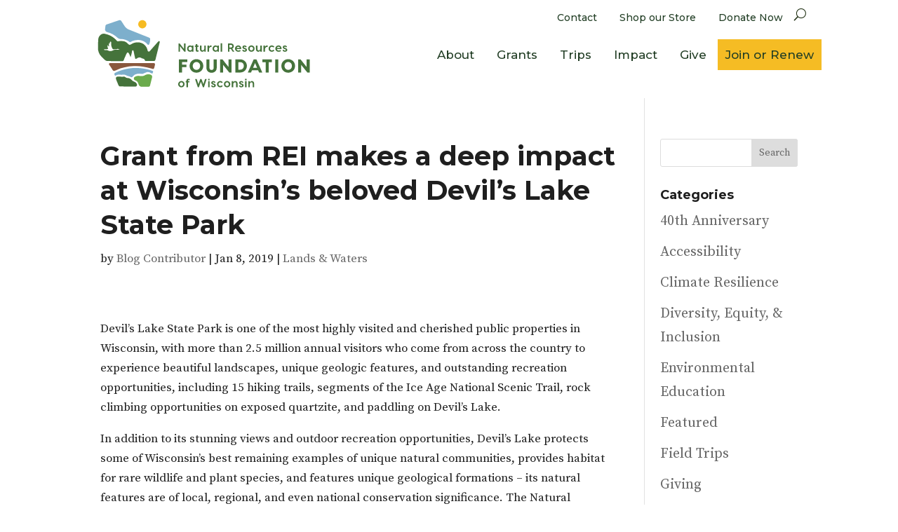

--- FILE ---
content_type: text/html; charset=UTF-8
request_url: https://www.wisconservation.org/rei-grant-at-devils-lake/
body_size: 38738
content:
<!DOCTYPE html>
<html lang="en-US">
<head>
	<meta charset="UTF-8" />
			
	<meta http-equiv="X-UA-Compatible" content="IE=edge">
	<link rel="pingback" href="https://www.wisconservation.org/xmlrpc.php" />

		<!--[if lt IE 9]>
	<script src="https://www.wisconservation.org/wp-content/themes/Divi/js/html5.js" type="text/javascript"></script>
	<![endif]-->

	<script type="text/javascript">
		document.documentElement.className = 'js';
	</script>
	
	<meta name='robots' content='index, follow, max-image-preview:large, max-snippet:-1, max-video-preview:-1' />

<!-- Google Tag Manager for WordPress by gtm4wp.com -->
<script data-cfasync="false" data-pagespeed-no-defer>
	var gtm4wp_datalayer_name = "dataLayer";
	var dataLayer = dataLayer || [];
</script>
<!-- End Google Tag Manager for WordPress by gtm4wp.com --><script type="text/javascript">
			let jqueryParams=[],jQuery=function(r){return jqueryParams=[...jqueryParams,r],jQuery},$=function(r){return jqueryParams=[...jqueryParams,r],$};window.jQuery=jQuery,window.$=jQuery;let customHeadScripts=!1;jQuery.fn=jQuery.prototype={},$.fn=jQuery.prototype={},jQuery.noConflict=function(r){if(window.jQuery)return jQuery=window.jQuery,$=window.jQuery,customHeadScripts=!0,jQuery.noConflict},jQuery.ready=function(r){jqueryParams=[...jqueryParams,r]},$.ready=function(r){jqueryParams=[...jqueryParams,r]},jQuery.load=function(r){jqueryParams=[...jqueryParams,r]},$.load=function(r){jqueryParams=[...jqueryParams,r]},jQuery.fn.ready=function(r){jqueryParams=[...jqueryParams,r]},$.fn.ready=function(r){jqueryParams=[...jqueryParams,r]};</script>
	<!-- This site is optimized with the Yoast SEO Premium plugin v26.7 (Yoast SEO v26.7) - https://yoast.com/wordpress/plugins/seo/ -->
	<title>Grant from REI makes a deep impact at Wisconsin’s beloved Devil’s Lake State Park - Natural Resources Foundation of Wisconsin</title>
	<meta name="description" content="Devil’s Lake State Park is one of the most highly visited and cherished public properties in Wisconsin. Funding from REI was used to complete critical restoration activities." />
	<link rel="canonical" href="https://www.wisconservation.org/rei-grant-at-devils-lake/" />
	<meta property="og:locale" content="en_US" />
	<meta property="og:type" content="article" />
	<meta property="og:title" content="Grant from REI makes a deep impact at Wisconsin’s beloved Devil’s Lake State Park" />
	<meta property="og:description" content="Devil’s Lake State Park is one of the most highly visited and cherished public properties in Wisconsin. Funding from REI was used to complete critical restoration activities." />
	<meta property="og:url" content="https://www.wisconservation.org/rei-grant-at-devils-lake/" />
	<meta property="og:site_name" content="Natural Resources Foundation of Wisconsin" />
	<meta property="article:published_time" content="2019-01-08T18:48:17+00:00" />
	<meta property="article:modified_time" content="2019-11-22T15:15:03+00:00" />
	<meta property="og:image" content="https://www.wisconservation.org/wp-content/uploads/2019/01/Group-Photo_Nora-Simmons-e1546970856357.jpg" />
	<meta property="og:image:width" content="1440" />
	<meta property="og:image:height" content="960" />
	<meta property="og:image:type" content="image/jpeg" />
	<meta name="author" content="Blog Contributor" />
	<meta name="twitter:card" content="summary_large_image" />
	<meta name="twitter:label1" content="Written by" />
	<meta name="twitter:data1" content="Blog Contributor" />
	<meta name="twitter:label2" content="Est. reading time" />
	<meta name="twitter:data2" content="5 minutes" />
	<script type="application/ld+json" class="yoast-schema-graph">{"@context":"https://schema.org","@graph":[{"@type":"Article","@id":"https://www.wisconservation.org/rei-grant-at-devils-lake/#article","isPartOf":{"@id":"https://www.wisconservation.org/rei-grant-at-devils-lake/"},"author":{"name":"Blog Contributor","@id":"https://www.wisconservation.org/#/schema/person/ec4b0481ccd789816cfe1793af462ddc"},"headline":"Grant from REI makes a deep impact at Wisconsin’s beloved Devil’s Lake State Park","datePublished":"2019-01-08T18:48:17+00:00","dateModified":"2019-11-22T15:15:03+00:00","mainEntityOfPage":{"@id":"https://www.wisconservation.org/rei-grant-at-devils-lake/"},"wordCount":926,"commentCount":0,"image":{"@id":"https://www.wisconservation.org/rei-grant-at-devils-lake/#primaryimage"},"thumbnailUrl":"https://i0.wp.com/www.wisconservation.org/wp-content/uploads/2019/01/Group-Photo_Nora-Simmons-e1546970856357.jpg?fit=1440%2C960&ssl=1","keywords":["Devil's Lake","grants","lands and waters","Nature","REI","state parks","Wisconsin"],"articleSection":["Lands &amp; Waters"],"inLanguage":"en-US","potentialAction":[{"@type":"CommentAction","name":"Comment","target":["https://www.wisconservation.org/rei-grant-at-devils-lake/#respond"]}],"copyrightYear":"2019","copyrightHolder":{"@id":"https://www.wisconservation.org/#organization"}},{"@type":"WebPage","@id":"https://www.wisconservation.org/rei-grant-at-devils-lake/","url":"https://www.wisconservation.org/rei-grant-at-devils-lake/","name":"Grant from REI makes a deep impact at Wisconsin’s beloved Devil’s Lake State Park - Natural Resources Foundation of Wisconsin","isPartOf":{"@id":"https://www.wisconservation.org/#website"},"primaryImageOfPage":{"@id":"https://www.wisconservation.org/rei-grant-at-devils-lake/#primaryimage"},"image":{"@id":"https://www.wisconservation.org/rei-grant-at-devils-lake/#primaryimage"},"thumbnailUrl":"https://i0.wp.com/www.wisconservation.org/wp-content/uploads/2019/01/Group-Photo_Nora-Simmons-e1546970856357.jpg?fit=1440%2C960&ssl=1","datePublished":"2019-01-08T18:48:17+00:00","dateModified":"2019-11-22T15:15:03+00:00","author":{"@id":"https://www.wisconservation.org/#/schema/person/ec4b0481ccd789816cfe1793af462ddc"},"description":"Devil’s Lake State Park is one of the most highly visited and cherished public properties in Wisconsin. Funding from REI was used to complete critical restoration activities.","breadcrumb":{"@id":"https://www.wisconservation.org/rei-grant-at-devils-lake/#breadcrumb"},"inLanguage":"en-US","potentialAction":[{"@type":"ReadAction","target":["https://www.wisconservation.org/rei-grant-at-devils-lake/"]}]},{"@type":"ImageObject","inLanguage":"en-US","@id":"https://www.wisconservation.org/rei-grant-at-devils-lake/#primaryimage","url":"https://i0.wp.com/www.wisconservation.org/wp-content/uploads/2019/01/Group-Photo_Nora-Simmons-e1546970856357.jpg?fit=1440%2C960&ssl=1","contentUrl":"https://i0.wp.com/www.wisconservation.org/wp-content/uploads/2019/01/Group-Photo_Nora-Simmons-e1546970856357.jpg?fit=1440%2C960&ssl=1","width":1440,"height":960,"caption":"Volunteer Work Group. Photo by Nora Simmons"},{"@type":"BreadcrumbList","@id":"https://www.wisconservation.org/rei-grant-at-devils-lake/#breadcrumb","itemListElement":[{"@type":"ListItem","position":1,"name":"Home","item":"https://www.wisconservation.org/"},{"@type":"ListItem","position":2,"name":"Blog","item":"https://www.wisconservation.org/blog/"},{"@type":"ListItem","position":3,"name":"Grant from REI makes a deep impact at Wisconsin’s beloved Devil’s Lake State Park"}]},{"@type":"WebSite","@id":"https://www.wisconservation.org/#website","url":"https://www.wisconservation.org/","name":"Natural Resources Foundation of Wisconsin","description":"Sustainable funding for Wisconsin’s most imperiled species and public lands","potentialAction":[{"@type":"SearchAction","target":{"@type":"EntryPoint","urlTemplate":"https://www.wisconservation.org/?s={search_term_string}"},"query-input":{"@type":"PropertyValueSpecification","valueRequired":true,"valueName":"search_term_string"}}],"inLanguage":"en-US"},{"@type":"Person","@id":"https://www.wisconservation.org/#/schema/person/ec4b0481ccd789816cfe1793af462ddc","name":"Blog Contributor","image":{"@type":"ImageObject","inLanguage":"en-US","@id":"https://www.wisconservation.org/#/schema/person/image/","url":"https://secure.gravatar.com/avatar/33a43add2014224d5e64fcdf0dd3ee1fcd00f7b5e27eef72c3791eec4245195a?s=96&d=mm&r=g","contentUrl":"https://secure.gravatar.com/avatar/33a43add2014224d5e64fcdf0dd3ee1fcd00f7b5e27eef72c3791eec4245195a?s=96&d=mm&r=g","caption":"Blog Contributor"},"url":"https://www.wisconservation.org/author/contributer/"},{"@type":"ImageObject","inLanguage":"en-US","@id":"https://www.wisconservation.org/rei-grant-at-devils-lake/#local-main-organization-logo","url":"","contentUrl":"","caption":"Natural Resources Foundation of Wisconsin"}]}</script>
	<!-- / Yoast SEO Premium plugin. -->


<link rel='dns-prefetch' href='//static.addtoany.com' />
<link rel='dns-prefetch' href='//secure.gravatar.com' />
<link rel='dns-prefetch' href='//www.googletagmanager.com' />
<link rel='dns-prefetch' href='//stats.wp.com' />
<link rel='dns-prefetch' href='//maxcdn.bootstrapcdn.com' />
<link rel='dns-prefetch' href='//fonts.googleapis.com' />
<link rel='dns-prefetch' href='//v0.wordpress.com' />
<link rel='preconnect' href='//i0.wp.com' />
<link rel="alternate" type="application/rss+xml" title="Natural Resources Foundation of Wisconsin &raquo; Feed" href="https://www.wisconservation.org/feed/" />
<link rel="alternate" type="application/rss+xml" title="Natural Resources Foundation of Wisconsin &raquo; Comments Feed" href="https://www.wisconservation.org/comments/feed/" />
<link rel="alternate" title="oEmbed (JSON)" type="application/json+oembed" href="https://www.wisconservation.org/wp-json/oembed/1.0/embed?url=https%3A%2F%2Fwww.wisconservation.org%2Frei-grant-at-devils-lake%2F" />
<link rel="alternate" title="oEmbed (XML)" type="text/xml+oembed" href="https://www.wisconservation.org/wp-json/oembed/1.0/embed?url=https%3A%2F%2Fwww.wisconservation.org%2Frei-grant-at-devils-lake%2F&#038;format=xml" />
<meta content="Natural Resources Foundation v.2.1" name="generator"/><link rel='stylesheet' id='wpmf_divi_css-css' href='https://www.wisconservation.org/wp-content/plugins/wp-media-folder/assets/css/divi-widgets.css?ver=6.0.6' type='text/css' media='all' />

<link rel='stylesheet' id='awsm-ead-public-css' href='https://www.wisconservation.org/wp-content/plugins/embed-any-document/css/embed-public.min.css?ver=2.7.12' type='text/css' media='all' />
<link rel='stylesheet' id='kk_style-css' href='https://www.wisconservation.org/wp-content/plugins/kk-divi-blogger/css/style.css?ver=6.9' type='text/css' media='all' />
<link rel='stylesheet' id='poll-maker-ays-css' href='https://www.wisconservation.org/wp-content/plugins/poll-maker/public/css/poll-maker-ays-public.css?ver=6.1.9' type='text/css' media='all' />
<link rel='stylesheet' id='bootstrap_css-css' href='https://maxcdn.bootstrapcdn.com/bootstrap/3.3.7/css/bootstrap.min.css?ver=6.9' type='text/css' media='all' />
<style id='divi-style-parent-inline-inline-css' type='text/css'>
/*!
Theme Name: Divi
Theme URI: http://www.elegantthemes.com/gallery/divi/
Version: 4.27.5
Description: Smart. Flexible. Beautiful. Divi is the most powerful theme in our collection.
Author: Elegant Themes
Author URI: http://www.elegantthemes.com
License: GNU General Public License v2
License URI: http://www.gnu.org/licenses/gpl-2.0.html
*/

a,abbr,acronym,address,applet,b,big,blockquote,body,center,cite,code,dd,del,dfn,div,dl,dt,em,fieldset,font,form,h1,h2,h3,h4,h5,h6,html,i,iframe,img,ins,kbd,label,legend,li,object,ol,p,pre,q,s,samp,small,span,strike,strong,sub,sup,tt,u,ul,var{margin:0;padding:0;border:0;outline:0;font-size:100%;-ms-text-size-adjust:100%;-webkit-text-size-adjust:100%;vertical-align:baseline;background:transparent}body{line-height:1}ol,ul{list-style:none}blockquote,q{quotes:none}blockquote:after,blockquote:before,q:after,q:before{content:"";content:none}blockquote{margin:20px 0 30px;border-left:5px solid;padding-left:20px}:focus{outline:0}del{text-decoration:line-through}pre{overflow:auto;padding:10px}figure{margin:0}table{border-collapse:collapse;border-spacing:0}article,aside,footer,header,hgroup,nav,section{display:block}body{font-family:Open Sans,Arial,sans-serif;font-size:14px;color:#666;background-color:#fff;line-height:1.7em;font-weight:500;-webkit-font-smoothing:antialiased;-moz-osx-font-smoothing:grayscale}body.page-template-page-template-blank-php #page-container{padding-top:0!important}body.et_cover_background{background-size:cover!important;background-position:top!important;background-repeat:no-repeat!important;background-attachment:fixed}a{color:#2ea3f2}a,a:hover{text-decoration:none}p{padding-bottom:1em}p:not(.has-background):last-of-type{padding-bottom:0}p.et_normal_padding{padding-bottom:1em}strong{font-weight:700}cite,em,i{font-style:italic}code,pre{font-family:Courier New,monospace;margin-bottom:10px}ins{text-decoration:none}sub,sup{height:0;line-height:1;position:relative;vertical-align:baseline}sup{bottom:.8em}sub{top:.3em}dl{margin:0 0 1.5em}dl dt{font-weight:700}dd{margin-left:1.5em}blockquote p{padding-bottom:0}embed,iframe,object,video{max-width:100%}h1,h2,h3,h4,h5,h6{color:#333;padding-bottom:10px;line-height:1em;font-weight:500}h1 a,h2 a,h3 a,h4 a,h5 a,h6 a{color:inherit}h1{font-size:30px}h2{font-size:26px}h3{font-size:22px}h4{font-size:18px}h5{font-size:16px}h6{font-size:14px}input{-webkit-appearance:none}input[type=checkbox]{-webkit-appearance:checkbox}input[type=radio]{-webkit-appearance:radio}input.text,input.title,input[type=email],input[type=password],input[type=tel],input[type=text],select,textarea{background-color:#fff;border:1px solid #bbb;padding:2px;color:#4e4e4e}input.text:focus,input.title:focus,input[type=text]:focus,select:focus,textarea:focus{border-color:#2d3940;color:#3e3e3e}input.text,input.title,input[type=text],select,textarea{margin:0}textarea{padding:4px}button,input,select,textarea{font-family:inherit}img{max-width:100%;height:auto}.clear{clear:both}br.clear{margin:0;padding:0}.pagination{clear:both}#et_search_icon:hover,.et-social-icon a:hover,.et_password_protected_form .et_submit_button,.form-submit .et_pb_buttontton.alt.disabled,.nav-single a,.posted_in a{color:#2ea3f2}.et-search-form,blockquote{border-color:#2ea3f2}#main-content{background-color:#fff}.container{width:80%;max-width:1080px;margin:auto;position:relative}body:not(.et-tb) #main-content .container,body:not(.et-tb-has-header) #main-content .container{padding-top:58px}.et_full_width_page #main-content .container:before{display:none}.main_title{margin-bottom:20px}.et_password_protected_form .et_submit_button:hover,.form-submit .et_pb_button:hover{background:rgba(0,0,0,.05)}.et_button_icon_visible .et_pb_button{padding-right:2em;padding-left:.7em}.et_button_icon_visible .et_pb_button:after{opacity:1;margin-left:0}.et_button_left .et_pb_button:hover:after{left:.15em}.et_button_left .et_pb_button:after{margin-left:0;left:1em}.et_button_icon_visible.et_button_left .et_pb_button,.et_button_left .et_pb_button:hover,.et_button_left .et_pb_module .et_pb_button:hover{padding-left:2em;padding-right:.7em}.et_button_icon_visible.et_button_left .et_pb_button:after,.et_button_left .et_pb_button:hover:after{left:.15em}.et_password_protected_form .et_submit_button:hover,.form-submit .et_pb_button:hover{padding:.3em 1em}.et_button_no_icon .et_pb_button:after{display:none}.et_button_no_icon.et_button_icon_visible.et_button_left .et_pb_button,.et_button_no_icon.et_button_left .et_pb_button:hover,.et_button_no_icon .et_pb_button,.et_button_no_icon .et_pb_button:hover{padding:.3em 1em!important}.et_button_custom_icon .et_pb_button:after{line-height:1.7em}.et_button_custom_icon.et_button_icon_visible .et_pb_button:after,.et_button_custom_icon .et_pb_button:hover:after{margin-left:.3em}#left-area .post_format-post-format-gallery .wp-block-gallery:first-of-type{padding:0;margin-bottom:-16px}.entry-content table:not(.variations){border:1px solid #eee;margin:0 0 15px;text-align:left;width:100%}.entry-content thead th,.entry-content tr th{color:#555;font-weight:700;padding:9px 24px}.entry-content tr td{border-top:1px solid #eee;padding:6px 24px}#left-area ul,.entry-content ul,.et-l--body ul,.et-l--footer ul,.et-l--header ul{list-style-type:disc;padding:0 0 23px 1em;line-height:26px}#left-area ol,.entry-content ol,.et-l--body ol,.et-l--footer ol,.et-l--header ol{list-style-type:decimal;list-style-position:inside;padding:0 0 23px;line-height:26px}#left-area ul li ul,.entry-content ul li ol{padding:2px 0 2px 20px}#left-area ol li ul,.entry-content ol li ol,.et-l--body ol li ol,.et-l--footer ol li ol,.et-l--header ol li ol{padding:2px 0 2px 35px}#left-area ul.wp-block-gallery{display:-webkit-box;display:-ms-flexbox;display:flex;-ms-flex-wrap:wrap;flex-wrap:wrap;list-style-type:none;padding:0}#left-area ul.products{padding:0!important;line-height:1.7!important;list-style:none!important}.gallery-item a{display:block}.gallery-caption,.gallery-item a{width:90%}#wpadminbar{z-index:100001}#left-area .post-meta{font-size:14px;padding-bottom:15px}#left-area .post-meta a{text-decoration:none;color:#666}#left-area .et_featured_image{padding-bottom:7px}.single .post{padding-bottom:25px}body.single .et_audio_content{margin-bottom:-6px}.nav-single a{text-decoration:none;color:#2ea3f2;font-size:14px;font-weight:400}.nav-previous{float:left}.nav-next{float:right}.et_password_protected_form p input{background-color:#eee;border:none!important;width:100%!important;border-radius:0!important;font-size:14px;color:#999!important;padding:16px!important;-webkit-box-sizing:border-box;box-sizing:border-box}.et_password_protected_form label{display:none}.et_password_protected_form .et_submit_button{font-family:inherit;display:block;float:right;margin:8px auto 0;cursor:pointer}.post-password-required p.nocomments.container{max-width:100%}.post-password-required p.nocomments.container:before{display:none}.aligncenter,div.post .new-post .aligncenter{display:block;margin-left:auto;margin-right:auto}.wp-caption{border:1px solid #ddd;text-align:center;background-color:#f3f3f3;margin-bottom:10px;max-width:96%;padding:8px}.wp-caption.alignleft{margin:0 30px 20px 0}.wp-caption.alignright{margin:0 0 20px 30px}.wp-caption img{margin:0;padding:0;border:0}.wp-caption p.wp-caption-text{font-size:12px;padding:0 4px 5px;margin:0}.alignright{float:right}.alignleft{float:left}img.alignleft{display:inline;float:left;margin-right:15px}img.alignright{display:inline;float:right;margin-left:15px}.page.et_pb_pagebuilder_layout #main-content{background-color:transparent}body #main-content .et_builder_inner_content>h1,body #main-content .et_builder_inner_content>h2,body #main-content .et_builder_inner_content>h3,body #main-content .et_builder_inner_content>h4,body #main-content .et_builder_inner_content>h5,body #main-content .et_builder_inner_content>h6{line-height:1.4em}body #main-content .et_builder_inner_content>p{line-height:1.7em}.wp-block-pullquote{margin:20px 0 30px}.wp-block-pullquote.has-background blockquote{border-left:none}.wp-block-group.has-background{padding:1.5em 1.5em .5em}@media (min-width:981px){#left-area{width:79.125%;padding-bottom:23px}#main-content .container:before{content:"";position:absolute;top:0;height:100%;width:1px;background-color:#e2e2e2}.et_full_width_page #left-area,.et_no_sidebar #left-area{float:none;width:100%!important}.et_full_width_page #left-area{padding-bottom:0}.et_no_sidebar #main-content .container:before{display:none}}@media (max-width:980px){#page-container{padding-top:80px}.et-tb #page-container,.et-tb-has-header #page-container{padding-top:0!important}#left-area,#sidebar{width:100%!important}#main-content .container:before{display:none!important}.et_full_width_page .et_gallery_item:nth-child(4n+1){clear:none}}@media print{#page-container{padding-top:0!important}}#wp-admin-bar-et-use-visual-builder a:before{font-family:ETmodules!important;content:"\e625";font-size:30px!important;width:28px;margin-top:-3px;color:#974df3!important}#wp-admin-bar-et-use-visual-builder:hover a:before{color:#fff!important}#wp-admin-bar-et-use-visual-builder:hover a,#wp-admin-bar-et-use-visual-builder a:hover{transition:background-color .5s ease;-webkit-transition:background-color .5s ease;-moz-transition:background-color .5s ease;background-color:#7e3bd0!important;color:#fff!important}* html .clearfix,:first-child+html .clearfix{zoom:1}.iphone .et_pb_section_video_bg video::-webkit-media-controls-start-playback-button{display:none!important;-webkit-appearance:none}.et_mobile_device .et_pb_section_parallax .et_pb_parallax_css{background-attachment:scroll}.et-social-facebook a.icon:before{content:"\e093"}.et-social-twitter a.icon:before{content:"\e094"}.et-social-google-plus a.icon:before{content:"\e096"}.et-social-instagram a.icon:before{content:"\e09a"}.et-social-rss a.icon:before{content:"\e09e"}.ai1ec-single-event:after{content:" ";display:table;clear:both}.evcal_event_details .evcal_evdata_cell .eventon_details_shading_bot.eventon_details_shading_bot{z-index:3}.wp-block-divi-layout{margin-bottom:1em}*{-webkit-box-sizing:border-box;box-sizing:border-box}#et-info-email:before,#et-info-phone:before,#et_search_icon:before,.comment-reply-link:after,.et-cart-info span:before,.et-pb-arrow-next:before,.et-pb-arrow-prev:before,.et-social-icon a:before,.et_audio_container .mejs-playpause-button button:before,.et_audio_container .mejs-volume-button button:before,.et_overlay:before,.et_password_protected_form .et_submit_button:after,.et_pb_button:after,.et_pb_contact_reset:after,.et_pb_contact_submit:after,.et_pb_font_icon:before,.et_pb_newsletter_button:after,.et_pb_pricing_table_button:after,.et_pb_promo_button:after,.et_pb_testimonial:before,.et_pb_toggle_title:before,.form-submit .et_pb_button:after,.mobile_menu_bar:before,a.et_pb_more_button:after{font-family:ETmodules!important;speak:none;font-style:normal;font-weight:400;-webkit-font-feature-settings:normal;font-feature-settings:normal;font-variant:normal;text-transform:none;line-height:1;-webkit-font-smoothing:antialiased;-moz-osx-font-smoothing:grayscale;text-shadow:0 0;direction:ltr}.et-pb-icon,.et_pb_custom_button_icon.et_pb_button:after,.et_pb_login .et_pb_custom_button_icon.et_pb_button:after,.et_pb_woo_custom_button_icon .button.et_pb_custom_button_icon.et_pb_button:after,.et_pb_woo_custom_button_icon .button.et_pb_custom_button_icon.et_pb_button:hover:after{content:attr(data-icon)}.et-pb-icon{font-family:ETmodules;speak:none;font-weight:400;-webkit-font-feature-settings:normal;font-feature-settings:normal;font-variant:normal;text-transform:none;line-height:1;-webkit-font-smoothing:antialiased;font-size:96px;font-style:normal;display:inline-block;-webkit-box-sizing:border-box;box-sizing:border-box;direction:ltr}#et-ajax-saving{display:none;-webkit-transition:background .3s,-webkit-box-shadow .3s;transition:background .3s,-webkit-box-shadow .3s;transition:background .3s,box-shadow .3s;transition:background .3s,box-shadow .3s,-webkit-box-shadow .3s;-webkit-box-shadow:rgba(0,139,219,.247059) 0 0 60px;box-shadow:0 0 60px rgba(0,139,219,.247059);position:fixed;top:50%;left:50%;width:50px;height:50px;background:#fff;border-radius:50px;margin:-25px 0 0 -25px;z-index:999999;text-align:center}#et-ajax-saving img{margin:9px}.et-safe-mode-indicator,.et-safe-mode-indicator:focus,.et-safe-mode-indicator:hover{-webkit-box-shadow:0 5px 10px rgba(41,196,169,.15);box-shadow:0 5px 10px rgba(41,196,169,.15);background:#29c4a9;color:#fff;font-size:14px;font-weight:600;padding:12px;line-height:16px;border-radius:3px;position:fixed;bottom:30px;right:30px;z-index:999999;text-decoration:none;font-family:Open Sans,sans-serif;-webkit-font-smoothing:antialiased;-moz-osx-font-smoothing:grayscale}.et_pb_button{font-size:20px;font-weight:500;padding:.3em 1em;line-height:1.7em!important;background-color:transparent;background-size:cover;background-position:50%;background-repeat:no-repeat;border:2px solid;border-radius:3px;-webkit-transition-duration:.2s;transition-duration:.2s;-webkit-transition-property:all!important;transition-property:all!important}.et_pb_button,.et_pb_button_inner{position:relative}.et_pb_button:hover,.et_pb_module .et_pb_button:hover{border:2px solid transparent;padding:.3em 2em .3em .7em}.et_pb_button:hover{background-color:hsla(0,0%,100%,.2)}.et_pb_bg_layout_light.et_pb_button:hover,.et_pb_bg_layout_light .et_pb_button:hover{background-color:rgba(0,0,0,.05)}.et_pb_button:after,.et_pb_button:before{font-size:32px;line-height:1em;content:"\35";opacity:0;position:absolute;margin-left:-1em;-webkit-transition:all .2s;transition:all .2s;text-transform:none;-webkit-font-feature-settings:"kern" off;font-feature-settings:"kern" off;font-variant:none;font-style:normal;font-weight:400;text-shadow:none}.et_pb_button.et_hover_enabled:hover:after,.et_pb_button.et_pb_hovered:hover:after{-webkit-transition:none!important;transition:none!important}.et_pb_button:before{display:none}.et_pb_button:hover:after{opacity:1;margin-left:0}.et_pb_column_1_3 h1,.et_pb_column_1_4 h1,.et_pb_column_1_5 h1,.et_pb_column_1_6 h1,.et_pb_column_2_5 h1{font-size:26px}.et_pb_column_1_3 h2,.et_pb_column_1_4 h2,.et_pb_column_1_5 h2,.et_pb_column_1_6 h2,.et_pb_column_2_5 h2{font-size:23px}.et_pb_column_1_3 h3,.et_pb_column_1_4 h3,.et_pb_column_1_5 h3,.et_pb_column_1_6 h3,.et_pb_column_2_5 h3{font-size:20px}.et_pb_column_1_3 h4,.et_pb_column_1_4 h4,.et_pb_column_1_5 h4,.et_pb_column_1_6 h4,.et_pb_column_2_5 h4{font-size:18px}.et_pb_column_1_3 h5,.et_pb_column_1_4 h5,.et_pb_column_1_5 h5,.et_pb_column_1_6 h5,.et_pb_column_2_5 h5{font-size:16px}.et_pb_column_1_3 h6,.et_pb_column_1_4 h6,.et_pb_column_1_5 h6,.et_pb_column_1_6 h6,.et_pb_column_2_5 h6{font-size:15px}.et_pb_bg_layout_dark,.et_pb_bg_layout_dark h1,.et_pb_bg_layout_dark h2,.et_pb_bg_layout_dark h3,.et_pb_bg_layout_dark h4,.et_pb_bg_layout_dark h5,.et_pb_bg_layout_dark h6{color:#fff!important}.et_pb_module.et_pb_text_align_left{text-align:left}.et_pb_module.et_pb_text_align_center{text-align:center}.et_pb_module.et_pb_text_align_right{text-align:right}.et_pb_module.et_pb_text_align_justified{text-align:justify}.clearfix:after{visibility:hidden;display:block;font-size:0;content:" ";clear:both;height:0}.et_pb_bg_layout_light .et_pb_more_button{color:#2ea3f2}.et_builder_inner_content{position:relative;z-index:1}header .et_builder_inner_content{z-index:2}.et_pb_css_mix_blend_mode_passthrough{mix-blend-mode:unset!important}.et_pb_image_container{margin:-20px -20px 29px}.et_pb_module_inner{position:relative}.et_hover_enabled_preview{z-index:2}.et_hover_enabled:hover{position:relative;z-index:2}.et_pb_all_tabs,.et_pb_module,.et_pb_posts_nav a,.et_pb_tab,.et_pb_with_background{position:relative;background-size:cover;background-position:50%;background-repeat:no-repeat}.et_pb_background_mask,.et_pb_background_pattern{bottom:0;left:0;position:absolute;right:0;top:0}.et_pb_background_mask{background-size:calc(100% + 2px) calc(100% + 2px);background-repeat:no-repeat;background-position:50%;overflow:hidden}.et_pb_background_pattern{background-position:0 0;background-repeat:repeat}.et_pb_with_border{position:relative;border:0 solid #333}.post-password-required .et_pb_row{padding:0;width:100%}.post-password-required .et_password_protected_form{min-height:0}body.et_pb_pagebuilder_layout.et_pb_show_title .post-password-required .et_password_protected_form h1,body:not(.et_pb_pagebuilder_layout) .post-password-required .et_password_protected_form h1{display:none}.et_pb_no_bg{padding:0!important}.et_overlay.et_pb_inline_icon:before,.et_pb_inline_icon:before{content:attr(data-icon)}.et_pb_more_button{color:inherit;text-shadow:none;text-decoration:none;display:inline-block;margin-top:20px}.et_parallax_bg_wrap{overflow:hidden;position:absolute;top:0;right:0;bottom:0;left:0}.et_parallax_bg{background-repeat:no-repeat;background-position:top;background-size:cover;position:absolute;bottom:0;left:0;width:100%;height:100%;display:block}.et_parallax_bg.et_parallax_bg__hover,.et_parallax_bg.et_parallax_bg_phone,.et_parallax_bg.et_parallax_bg_tablet,.et_parallax_gradient.et_parallax_gradient__hover,.et_parallax_gradient.et_parallax_gradient_phone,.et_parallax_gradient.et_parallax_gradient_tablet,.et_pb_section_parallax_hover:hover .et_parallax_bg:not(.et_parallax_bg__hover),.et_pb_section_parallax_hover:hover .et_parallax_gradient:not(.et_parallax_gradient__hover){display:none}.et_pb_section_parallax_hover:hover .et_parallax_bg.et_parallax_bg__hover,.et_pb_section_parallax_hover:hover .et_parallax_gradient.et_parallax_gradient__hover{display:block}.et_parallax_gradient{bottom:0;display:block;left:0;position:absolute;right:0;top:0}.et_pb_module.et_pb_section_parallax,.et_pb_posts_nav a.et_pb_section_parallax,.et_pb_tab.et_pb_section_parallax{position:relative}.et_pb_section_parallax .et_pb_parallax_css,.et_pb_slides .et_parallax_bg.et_pb_parallax_css{background-attachment:fixed}body.et-bfb .et_pb_section_parallax .et_pb_parallax_css,body.et-bfb .et_pb_slides .et_parallax_bg.et_pb_parallax_css{background-attachment:scroll;bottom:auto}.et_pb_section_parallax.et_pb_column .et_pb_module,.et_pb_section_parallax.et_pb_row .et_pb_column,.et_pb_section_parallax.et_pb_row .et_pb_module{z-index:9;position:relative}.et_pb_more_button:hover:after{opacity:1;margin-left:0}.et_pb_preload .et_pb_section_video_bg,.et_pb_preload>div{visibility:hidden}.et_pb_preload,.et_pb_section.et_pb_section_video.et_pb_preload{position:relative;background:#464646!important}.et_pb_preload:before{content:"";position:absolute;top:50%;left:50%;background:url(https://www.wisconservation.org/wp-content/themes/Divi/includes/builder/styles/images/preloader.gif) no-repeat;border-radius:32px;width:32px;height:32px;margin:-16px 0 0 -16px}.box-shadow-overlay{position:absolute;top:0;left:0;width:100%;height:100%;z-index:10;pointer-events:none}.et_pb_section>.box-shadow-overlay~.et_pb_row{z-index:11}body.safari .section_has_divider{will-change:transform}.et_pb_row>.box-shadow-overlay{z-index:8}.has-box-shadow-overlay{position:relative}.et_clickable{cursor:pointer}.screen-reader-text{border:0;clip:rect(1px,1px,1px,1px);-webkit-clip-path:inset(50%);clip-path:inset(50%);height:1px;margin:-1px;overflow:hidden;padding:0;position:absolute!important;width:1px;word-wrap:normal!important}.et_multi_view_hidden,.et_multi_view_hidden_image{display:none!important}@keyframes multi-view-image-fade{0%{opacity:0}10%{opacity:.1}20%{opacity:.2}30%{opacity:.3}40%{opacity:.4}50%{opacity:.5}60%{opacity:.6}70%{opacity:.7}80%{opacity:.8}90%{opacity:.9}to{opacity:1}}.et_multi_view_image__loading{visibility:hidden}.et_multi_view_image__loaded{-webkit-animation:multi-view-image-fade .5s;animation:multi-view-image-fade .5s}#et-pb-motion-effects-offset-tracker{visibility:hidden!important;opacity:0;position:absolute;top:0;left:0}.et-pb-before-scroll-animation{opacity:0}header.et-l.et-l--header:after{clear:both;display:block;content:""}.et_pb_module{-webkit-animation-timing-function:linear;animation-timing-function:linear;-webkit-animation-duration:.2s;animation-duration:.2s}@-webkit-keyframes fadeBottom{0%{opacity:0;-webkit-transform:translateY(10%);transform:translateY(10%)}to{opacity:1;-webkit-transform:translateY(0);transform:translateY(0)}}@keyframes fadeBottom{0%{opacity:0;-webkit-transform:translateY(10%);transform:translateY(10%)}to{opacity:1;-webkit-transform:translateY(0);transform:translateY(0)}}@-webkit-keyframes fadeLeft{0%{opacity:0;-webkit-transform:translateX(-10%);transform:translateX(-10%)}to{opacity:1;-webkit-transform:translateX(0);transform:translateX(0)}}@keyframes fadeLeft{0%{opacity:0;-webkit-transform:translateX(-10%);transform:translateX(-10%)}to{opacity:1;-webkit-transform:translateX(0);transform:translateX(0)}}@-webkit-keyframes fadeRight{0%{opacity:0;-webkit-transform:translateX(10%);transform:translateX(10%)}to{opacity:1;-webkit-transform:translateX(0);transform:translateX(0)}}@keyframes fadeRight{0%{opacity:0;-webkit-transform:translateX(10%);transform:translateX(10%)}to{opacity:1;-webkit-transform:translateX(0);transform:translateX(0)}}@-webkit-keyframes fadeTop{0%{opacity:0;-webkit-transform:translateY(-10%);transform:translateY(-10%)}to{opacity:1;-webkit-transform:translateX(0);transform:translateX(0)}}@keyframes fadeTop{0%{opacity:0;-webkit-transform:translateY(-10%);transform:translateY(-10%)}to{opacity:1;-webkit-transform:translateX(0);transform:translateX(0)}}@-webkit-keyframes fadeIn{0%{opacity:0}to{opacity:1}}@keyframes fadeIn{0%{opacity:0}to{opacity:1}}.et-waypoint:not(.et_pb_counters){opacity:0}@media (min-width:981px){.et_pb_section.et_section_specialty div.et_pb_row .et_pb_column .et_pb_column .et_pb_module.et-last-child,.et_pb_section.et_section_specialty div.et_pb_row .et_pb_column .et_pb_column .et_pb_module:last-child,.et_pb_section.et_section_specialty div.et_pb_row .et_pb_column .et_pb_row_inner .et_pb_column .et_pb_module.et-last-child,.et_pb_section.et_section_specialty div.et_pb_row .et_pb_column .et_pb_row_inner .et_pb_column .et_pb_module:last-child,.et_pb_section div.et_pb_row .et_pb_column .et_pb_module.et-last-child,.et_pb_section div.et_pb_row .et_pb_column .et_pb_module:last-child{margin-bottom:0}}@media (max-width:980px){.et_overlay.et_pb_inline_icon_tablet:before,.et_pb_inline_icon_tablet:before{content:attr(data-icon-tablet)}.et_parallax_bg.et_parallax_bg_tablet_exist,.et_parallax_gradient.et_parallax_gradient_tablet_exist{display:none}.et_parallax_bg.et_parallax_bg_tablet,.et_parallax_gradient.et_parallax_gradient_tablet{display:block}.et_pb_column .et_pb_module{margin-bottom:30px}.et_pb_row .et_pb_column .et_pb_module.et-last-child,.et_pb_row .et_pb_column .et_pb_module:last-child,.et_section_specialty .et_pb_row .et_pb_column .et_pb_module.et-last-child,.et_section_specialty .et_pb_row .et_pb_column .et_pb_module:last-child{margin-bottom:0}.et_pb_more_button{display:inline-block!important}.et_pb_bg_layout_light_tablet.et_pb_button,.et_pb_bg_layout_light_tablet.et_pb_module.et_pb_button,.et_pb_bg_layout_light_tablet .et_pb_more_button{color:#2ea3f2}.et_pb_bg_layout_light_tablet .et_pb_forgot_password a{color:#666}.et_pb_bg_layout_light_tablet h1,.et_pb_bg_layout_light_tablet h2,.et_pb_bg_layout_light_tablet h3,.et_pb_bg_layout_light_tablet h4,.et_pb_bg_layout_light_tablet h5,.et_pb_bg_layout_light_tablet h6{color:#333!important}.et_pb_module .et_pb_bg_layout_light_tablet.et_pb_button{color:#2ea3f2!important}.et_pb_bg_layout_light_tablet{color:#666!important}.et_pb_bg_layout_dark_tablet,.et_pb_bg_layout_dark_tablet h1,.et_pb_bg_layout_dark_tablet h2,.et_pb_bg_layout_dark_tablet h3,.et_pb_bg_layout_dark_tablet h4,.et_pb_bg_layout_dark_tablet h5,.et_pb_bg_layout_dark_tablet h6{color:#fff!important}.et_pb_bg_layout_dark_tablet.et_pb_button,.et_pb_bg_layout_dark_tablet.et_pb_module.et_pb_button,.et_pb_bg_layout_dark_tablet .et_pb_more_button{color:inherit}.et_pb_bg_layout_dark_tablet .et_pb_forgot_password a{color:#fff}.et_pb_module.et_pb_text_align_left-tablet{text-align:left}.et_pb_module.et_pb_text_align_center-tablet{text-align:center}.et_pb_module.et_pb_text_align_right-tablet{text-align:right}.et_pb_module.et_pb_text_align_justified-tablet{text-align:justify}}@media (max-width:767px){.et_pb_more_button{display:inline-block!important}.et_overlay.et_pb_inline_icon_phone:before,.et_pb_inline_icon_phone:before{content:attr(data-icon-phone)}.et_parallax_bg.et_parallax_bg_phone_exist,.et_parallax_gradient.et_parallax_gradient_phone_exist{display:none}.et_parallax_bg.et_parallax_bg_phone,.et_parallax_gradient.et_parallax_gradient_phone{display:block}.et-hide-mobile{display:none!important}.et_pb_bg_layout_light_phone.et_pb_button,.et_pb_bg_layout_light_phone.et_pb_module.et_pb_button,.et_pb_bg_layout_light_phone .et_pb_more_button{color:#2ea3f2}.et_pb_bg_layout_light_phone .et_pb_forgot_password a{color:#666}.et_pb_bg_layout_light_phone h1,.et_pb_bg_layout_light_phone h2,.et_pb_bg_layout_light_phone h3,.et_pb_bg_layout_light_phone h4,.et_pb_bg_layout_light_phone h5,.et_pb_bg_layout_light_phone h6{color:#333!important}.et_pb_module .et_pb_bg_layout_light_phone.et_pb_button{color:#2ea3f2!important}.et_pb_bg_layout_light_phone{color:#666!important}.et_pb_bg_layout_dark_phone,.et_pb_bg_layout_dark_phone h1,.et_pb_bg_layout_dark_phone h2,.et_pb_bg_layout_dark_phone h3,.et_pb_bg_layout_dark_phone h4,.et_pb_bg_layout_dark_phone h5,.et_pb_bg_layout_dark_phone h6{color:#fff!important}.et_pb_bg_layout_dark_phone.et_pb_button,.et_pb_bg_layout_dark_phone.et_pb_module.et_pb_button,.et_pb_bg_layout_dark_phone .et_pb_more_button{color:inherit}.et_pb_module .et_pb_bg_layout_dark_phone.et_pb_button{color:#fff!important}.et_pb_bg_layout_dark_phone .et_pb_forgot_password a{color:#fff}.et_pb_module.et_pb_text_align_left-phone{text-align:left}.et_pb_module.et_pb_text_align_center-phone{text-align:center}.et_pb_module.et_pb_text_align_right-phone{text-align:right}.et_pb_module.et_pb_text_align_justified-phone{text-align:justify}}@media (max-width:479px){a.et_pb_more_button{display:block}}@media (min-width:768px) and (max-width:980px){[data-et-multi-view-load-tablet-hidden=true]:not(.et_multi_view_swapped){display:none!important}}@media (max-width:767px){[data-et-multi-view-load-phone-hidden=true]:not(.et_multi_view_swapped){display:none!important}}.et_pb_menu.et_pb_menu--style-inline_centered_logo .et_pb_menu__menu nav ul{-webkit-box-pack:center;-ms-flex-pack:center;justify-content:center}@-webkit-keyframes multi-view-image-fade{0%{-webkit-transform:scale(1);transform:scale(1);opacity:1}50%{-webkit-transform:scale(1.01);transform:scale(1.01);opacity:1}to{-webkit-transform:scale(1);transform:scale(1);opacity:1}}
/*# sourceURL=divi-style-parent-inline-inline-css */
</style>
<style id='divi-dynamic-critical-inline-css' type='text/css'>
@font-face{font-family:ETmodules;font-display:block;src:url(//www.wisconservation.org/wp-content/themes/Divi/core/admin/fonts/modules/all/modules.eot);src:url(//www.wisconservation.org/wp-content/themes/Divi/core/admin/fonts/modules/all/modules.eot?#iefix) format("embedded-opentype"),url(//www.wisconservation.org/wp-content/themes/Divi/core/admin/fonts/modules/all/modules.woff) format("woff"),url(//www.wisconservation.org/wp-content/themes/Divi/core/admin/fonts/modules/all/modules.ttf) format("truetype"),url(//www.wisconservation.org/wp-content/themes/Divi/core/admin/fonts/modules/all/modules.svg#ETmodules) format("svg");font-weight:400;font-style:normal}
.et_pb_post{margin-bottom:60px;word-wrap:break-word}.et_pb_fullwidth_post_content.et_pb_with_border img,.et_pb_post_content.et_pb_with_border img,.et_pb_with_border .et_pb_post .et_pb_slides,.et_pb_with_border .et_pb_post img:not(.woocommerce-placeholder),.et_pb_with_border.et_pb_posts .et_pb_post,.et_pb_with_border.et_pb_posts_nav span.nav-next a,.et_pb_with_border.et_pb_posts_nav span.nav-previous a{border:0 solid #333}.et_pb_post .entry-content{padding-top:30px}.et_pb_post .entry-featured-image-url{display:block;position:relative;margin-bottom:30px}.et_pb_post .entry-title a,.et_pb_post h2 a{text-decoration:none}.et_pb_post .post-meta{font-size:14px;margin-bottom:6px}.et_pb_post .more,.et_pb_post .post-meta a{text-decoration:none}.et_pb_post .more{color:#82c0c7}.et_pb_posts a.more-link{clear:both;display:block}.et_pb_posts .et_pb_post{position:relative}.et_pb_has_overlay.et_pb_post .et_pb_image_container a{display:block;position:relative;overflow:hidden}.et_pb_image_container img,.et_pb_post a img{vertical-align:bottom;max-width:100%}@media (min-width:981px) and (max-width:1100px){.et_pb_post{margin-bottom:42px}}@media (max-width:980px){.et_pb_post{margin-bottom:42px}.et_pb_bg_layout_light_tablet .et_pb_post .post-meta,.et_pb_bg_layout_light_tablet .et_pb_post .post-meta a,.et_pb_bg_layout_light_tablet .et_pb_post p{color:#666}.et_pb_bg_layout_dark_tablet .et_pb_post .post-meta,.et_pb_bg_layout_dark_tablet .et_pb_post .post-meta a,.et_pb_bg_layout_dark_tablet .et_pb_post p{color:inherit}.et_pb_bg_layout_dark_tablet .comment_postinfo a,.et_pb_bg_layout_dark_tablet .comment_postinfo span{color:#fff}}@media (max-width:767px){.et_pb_post{margin-bottom:42px}.et_pb_post>h2{font-size:18px}.et_pb_bg_layout_light_phone .et_pb_post .post-meta,.et_pb_bg_layout_light_phone .et_pb_post .post-meta a,.et_pb_bg_layout_light_phone .et_pb_post p{color:#666}.et_pb_bg_layout_dark_phone .et_pb_post .post-meta,.et_pb_bg_layout_dark_phone .et_pb_post .post-meta a,.et_pb_bg_layout_dark_phone .et_pb_post p{color:inherit}.et_pb_bg_layout_dark_phone .comment_postinfo a,.et_pb_bg_layout_dark_phone .comment_postinfo span{color:#fff}}@media (max-width:479px){.et_pb_post{margin-bottom:42px}.et_pb_post h2{font-size:16px;padding-bottom:0}.et_pb_post .post-meta{color:#666;font-size:14px}}
@media (min-width:981px){.et_pb_gutter.et_pb_gutters1 #left-area{width:75%}.et_pb_gutter.et_pb_gutters1 #sidebar{width:25%}.et_pb_gutters1.et_right_sidebar #left-area{padding-right:0}.et_pb_gutters1.et_left_sidebar #left-area{padding-left:0}.et_pb_gutter.et_pb_gutters1.et_right_sidebar #main-content .container:before{right:25%!important}.et_pb_gutter.et_pb_gutters1.et_left_sidebar #main-content .container:before{left:25%!important}.et_pb_gutters1 .et_pb_column,.et_pb_gutters1.et_pb_row .et_pb_column{margin-right:0}.et_pb_gutters1 .et_pb_column_4_4,.et_pb_gutters1.et_pb_row .et_pb_column_4_4{width:100%}.et_pb_gutters1 .et_pb_column_4_4 .et_pb_module,.et_pb_gutters1.et_pb_row .et_pb_column_4_4 .et_pb_module{margin-bottom:0}.et_pb_gutters1 .et_pb_column_3_4,.et_pb_gutters1.et_pb_row .et_pb_column_3_4{width:75%}.et_pb_gutters1 .et_pb_column_3_4 .et_pb_module,.et_pb_gutters1.et_pb_row .et_pb_column_3_4 .et_pb_module{margin-bottom:0}.et_pb_gutters1 .et_pb_column_2_3,.et_pb_gutters1.et_pb_row .et_pb_column_2_3{width:66.667%}.et_pb_gutters1 .et_pb_column_2_3 .et_pb_module,.et_pb_gutters1.et_pb_row .et_pb_column_2_3 .et_pb_module{margin-bottom:0}.et_pb_gutters1 .et_pb_column_3_5,.et_pb_gutters1.et_pb_row .et_pb_column_3_5{width:60%}.et_pb_gutters1 .et_pb_column_3_5 .et_pb_module,.et_pb_gutters1.et_pb_row .et_pb_column_3_5 .et_pb_module{margin-bottom:0}.et_pb_gutters1 .et_pb_column_1_2,.et_pb_gutters1.et_pb_row .et_pb_column_1_2{width:50%}.et_pb_gutters1 .et_pb_column_1_2 .et_pb_module,.et_pb_gutters1.et_pb_row .et_pb_column_1_2 .et_pb_module{margin-bottom:0}.et_pb_gutters1 .et_pb_column_2_5,.et_pb_gutters1.et_pb_row .et_pb_column_2_5{width:40%}.et_pb_gutters1 .et_pb_column_2_5 .et_pb_module,.et_pb_gutters1.et_pb_row .et_pb_column_2_5 .et_pb_module{margin-bottom:0}.et_pb_gutters1 .et_pb_column_1_3,.et_pb_gutters1.et_pb_row .et_pb_column_1_3{width:33.3333%}.et_pb_gutters1 .et_pb_column_1_3 .et_pb_module,.et_pb_gutters1.et_pb_row .et_pb_column_1_3 .et_pb_module{margin-bottom:0}.et_pb_gutters1 .et_pb_column_1_4,.et_pb_gutters1.et_pb_row .et_pb_column_1_4{width:25%}.et_pb_gutters1 .et_pb_column_1_4 .et_pb_module,.et_pb_gutters1.et_pb_row .et_pb_column_1_4 .et_pb_module{margin-bottom:0}.et_pb_gutters1 .et_pb_column_1_5,.et_pb_gutters1.et_pb_row .et_pb_column_1_5{width:20%}.et_pb_gutters1 .et_pb_column_1_5 .et_pb_module,.et_pb_gutters1.et_pb_row .et_pb_column_1_5 .et_pb_module{margin-bottom:0}.et_pb_gutters1 .et_pb_column_1_6,.et_pb_gutters1.et_pb_row .et_pb_column_1_6{width:16.6667%}.et_pb_gutters1 .et_pb_column_1_6 .et_pb_module,.et_pb_gutters1.et_pb_row .et_pb_column_1_6 .et_pb_module{margin-bottom:0}.et_pb_gutters1 .et_full_width_page.woocommerce-page ul.products li.product{width:25%;margin-right:0;margin-bottom:0}.et_pb_gutters1.et_left_sidebar.woocommerce-page #main-content ul.products li.product,.et_pb_gutters1.et_right_sidebar.woocommerce-page #main-content ul.products li.product{width:33.333%;margin-right:0}}@media (max-width:980px){.et_pb_gutters1 .et_pb_column,.et_pb_gutters1 .et_pb_column .et_pb_module,.et_pb_gutters1.et_pb_row .et_pb_column,.et_pb_gutters1.et_pb_row .et_pb_column .et_pb_module{margin-bottom:0}.et_pb_gutters1 .et_pb_row_1-2_1-4_1-4>.et_pb_column.et_pb_column_1_4,.et_pb_gutters1 .et_pb_row_1-4_1-4>.et_pb_column.et_pb_column_1_4,.et_pb_gutters1 .et_pb_row_1-4_1-4_1-2>.et_pb_column.et_pb_column_1_4,.et_pb_gutters1 .et_pb_row_1-5_1-5_3-5>.et_pb_column.et_pb_column_1_5,.et_pb_gutters1 .et_pb_row_3-5_1-5_1-5>.et_pb_column.et_pb_column_1_5,.et_pb_gutters1 .et_pb_row_4col>.et_pb_column.et_pb_column_1_4,.et_pb_gutters1 .et_pb_row_5col>.et_pb_column.et_pb_column_1_5,.et_pb_gutters1.et_pb_row_1-2_1-4_1-4>.et_pb_column.et_pb_column_1_4,.et_pb_gutters1.et_pb_row_1-4_1-4>.et_pb_column.et_pb_column_1_4,.et_pb_gutters1.et_pb_row_1-4_1-4_1-2>.et_pb_column.et_pb_column_1_4,.et_pb_gutters1.et_pb_row_1-5_1-5_3-5>.et_pb_column.et_pb_column_1_5,.et_pb_gutters1.et_pb_row_3-5_1-5_1-5>.et_pb_column.et_pb_column_1_5,.et_pb_gutters1.et_pb_row_4col>.et_pb_column.et_pb_column_1_4,.et_pb_gutters1.et_pb_row_5col>.et_pb_column.et_pb_column_1_5{width:50%;margin-right:0}.et_pb_gutters1 .et_pb_row_1-2_1-6_1-6_1-6>.et_pb_column.et_pb_column_1_6,.et_pb_gutters1 .et_pb_row_1-6_1-6_1-6>.et_pb_column.et_pb_column_1_6,.et_pb_gutters1 .et_pb_row_1-6_1-6_1-6_1-2>.et_pb_column.et_pb_column_1_6,.et_pb_gutters1 .et_pb_row_6col>.et_pb_column.et_pb_column_1_6,.et_pb_gutters1.et_pb_row_1-2_1-6_1-6_1-6>.et_pb_column.et_pb_column_1_6,.et_pb_gutters1.et_pb_row_1-6_1-6_1-6>.et_pb_column.et_pb_column_1_6,.et_pb_gutters1.et_pb_row_1-6_1-6_1-6_1-2>.et_pb_column.et_pb_column_1_6,.et_pb_gutters1.et_pb_row_6col>.et_pb_column.et_pb_column_1_6{width:33.333%;margin-right:0}.et_pb_gutters1 .et_pb_row_1-6_1-6_1-6_1-6>.et_pb_column.et_pb_column_1_6,.et_pb_gutters1.et_pb_row_1-6_1-6_1-6_1-6>.et_pb_column.et_pb_column_1_6{width:50%;margin-right:0}}@media (max-width:767px){.et_pb_gutters1 .et_pb_column,.et_pb_gutters1 .et_pb_column .et_pb_module,.et_pb_gutters1.et_pb_row .et_pb_column,.et_pb_gutters1.et_pb_row .et_pb_column .et_pb_module{margin-bottom:0}}@media (max-width:479px){.et_pb_gutters1 .et_pb_column,.et_pb_gutters1.et_pb_row .et_pb_column{margin:0!important}.et_pb_gutters1 .et_pb_column .et_pb_module,.et_pb_gutters1.et_pb_row .et_pb_column .et_pb_module{margin-bottom:0}}
@media (min-width:981px){.et_pb_gutter.et_pb_gutters2 #left-area{width:77.25%}.et_pb_gutter.et_pb_gutters2 #sidebar{width:22.75%}.et_pb_gutters2.et_right_sidebar #left-area{padding-right:3%}.et_pb_gutters2.et_left_sidebar #left-area{padding-left:3%}.et_pb_gutter.et_pb_gutters2.et_right_sidebar #main-content .container:before{right:22.75%!important}.et_pb_gutter.et_pb_gutters2.et_left_sidebar #main-content .container:before{left:22.75%!important}.et_pb_gutters2 .et_pb_column,.et_pb_gutters2.et_pb_row .et_pb_column{margin-right:3%}.et_pb_gutters2 .et_pb_column_4_4,.et_pb_gutters2.et_pb_row .et_pb_column_4_4{width:100%}.et_pb_gutters2 .et_pb_column_4_4 .et_pb_module,.et_pb_gutters2.et_pb_row .et_pb_column_4_4 .et_pb_module{margin-bottom:1.5%}.et_pb_gutters2 .et_pb_column_3_4,.et_pb_gutters2.et_pb_row .et_pb_column_3_4{width:74.25%}.et_pb_gutters2 .et_pb_column_3_4 .et_pb_module,.et_pb_gutters2.et_pb_row .et_pb_column_3_4 .et_pb_module{margin-bottom:2.02%}.et_pb_gutters2 .et_pb_column_2_3,.et_pb_gutters2.et_pb_row .et_pb_column_2_3{width:65.667%}.et_pb_gutters2 .et_pb_column_2_3 .et_pb_module,.et_pb_gutters2.et_pb_row .et_pb_column_2_3 .et_pb_module{margin-bottom:2.284%}.et_pb_gutters2 .et_pb_column_3_5,.et_pb_gutters2.et_pb_row .et_pb_column_3_5{width:58.8%}.et_pb_gutters2 .et_pb_column_3_5 .et_pb_module,.et_pb_gutters2.et_pb_row .et_pb_column_3_5 .et_pb_module{margin-bottom:2.551%}.et_pb_gutters2 .et_pb_column_1_2,.et_pb_gutters2.et_pb_row .et_pb_column_1_2{width:48.5%}.et_pb_gutters2 .et_pb_column_1_2 .et_pb_module,.et_pb_gutters2.et_pb_row .et_pb_column_1_2 .et_pb_module{margin-bottom:3.093%}.et_pb_gutters2 .et_pb_column_2_5,.et_pb_gutters2.et_pb_row .et_pb_column_2_5{width:38.2%}.et_pb_gutters2 .et_pb_column_2_5 .et_pb_module,.et_pb_gutters2.et_pb_row .et_pb_column_2_5 .et_pb_module{margin-bottom:3.927%}.et_pb_gutters2 .et_pb_column_1_3,.et_pb_gutters2.et_pb_row .et_pb_column_1_3{width:31.3333%}.et_pb_gutters2 .et_pb_column_1_3 .et_pb_module,.et_pb_gutters2.et_pb_row .et_pb_column_1_3 .et_pb_module{margin-bottom:4.787%}.et_pb_gutters2 .et_pb_column_1_4,.et_pb_gutters2.et_pb_row .et_pb_column_1_4{width:22.75%}.et_pb_gutters2 .et_pb_column_1_4 .et_pb_module,.et_pb_gutters2.et_pb_row .et_pb_column_1_4 .et_pb_module{margin-bottom:6.593%}.et_pb_gutters2 .et_pb_column_1_5,.et_pb_gutters2.et_pb_row .et_pb_column_1_5{width:17.6%}.et_pb_gutters2 .et_pb_column_1_5 .et_pb_module,.et_pb_gutters2.et_pb_row .et_pb_column_1_5 .et_pb_module{margin-bottom:8.523%}.et_pb_gutters2 .et_pb_column_1_6,.et_pb_gutters2.et_pb_row .et_pb_column_1_6{width:14.1667%}.et_pb_gutters2 .et_pb_column_1_6 .et_pb_module,.et_pb_gutters2.et_pb_row .et_pb_column_1_6 .et_pb_module{margin-bottom:10.588%}.et_pb_gutters2 .et_full_width_page.woocommerce-page ul.products li.product{width:22.75%;margin-right:3%;margin-bottom:3%}.et_pb_gutters2.et_left_sidebar.woocommerce-page #main-content ul.products li.product,.et_pb_gutters2.et_right_sidebar.woocommerce-page #main-content ul.products li.product{width:30.64%;margin-right:4.04%}}
.et_pb_pagebuilder_layout.single.et_full_width_page:not(.et-tb-has-body) #main-content .container{width:100%;max-width:100%;padding-top:0}.et_pb_pagebuilder_layout.single.et_full_width_page:not(.et-tb-has-body) .et_post_meta_wrapper{width:80%;max-width:1080px;margin:auto;padding-top:6%}.et_pb_pagebuilder_layout.single.et_full_width_page:not(.et-tb-has-body) .et_post_meta_wrapper:last-of-type{padding-top:0}.et_pb_pagebuilder_layout.single-post:not(.et-tb-has-body) #main-content .et_pb_row{width:100%}.et_pb_pagebuilder_layout.single-post:not(.et-tb-has-body) #main-content .et_pb_with_background .et_pb_row{width:80%}.et_pb_pagebuilder_layout.single.et_full_width_page:not(.et-tb-has-body) #main-content .et_pb_row{width:80%}.et_pb_pagebuilder_layout .entry-content,.et_pb_pagebuilder_layout .et_pb_post .entry-content{margin-bottom:0 !important;padding-top:0}.single-project.et_pb_pagebuilder_layout .nav-single{width:80%;max-width:1080px;margin:10px auto}
#sidebar{padding-bottom:28px}#sidebar .et_pb_widget{margin-bottom:30px;width:100%;float:none}.et_right_sidebar #main-content .et_pb_column_2_3 .et_pb_countdown_timer .section p.value,.et_right_sidebar #main-content .et_pb_column_2_3 .et_pb_countdown_timer .section.sep,.et_left_sidebar #main-content .et_pb_column_2_3 .et_pb_countdown_timer .section p.value,.et_left_sidebar #main-content .et_pb_column_2_3 .et_pb_countdown_timer .section.sep{font-size:44px;line-height:44px}.et_right_sidebar #main-content .et_pb_column_1_2 .et_pb_countdown_timer .section p.value,.et_right_sidebar #main-content .et_pb_column_1_2 .et_pb_countdown_timer .section.sep,.et_left_sidebar #main-content .et_pb_column_1_2 .et_pb_countdown_timer .section p.value,.et_left_sidebar #main-content .et_pb_column_1_2 .et_pb_countdown_timer .section.sep{font-size:32px;line-height:32px}.et_right_sidebar #main-content .et_pb_column_3_8 .et_pb_countdown_timer .section p.value,.et_right_sidebar #main-content .et_pb_column_3_8 .et_pb_countdown_timer .section.sep,.et_left_sidebar #main-content .et_pb_column_3_8 .et_pb_countdown_timer .section p.value,.et_left_sidebar #main-content .et_pb_column_3_8 .et_pb_countdown_timer .section.sep{font-size:24px;line-height:24px}.et_right_sidebar #main-content .et_pb_column_1_3 .et_pb_countdown_timer .section p.value,.et_right_sidebar #main-content .et_pb_column_1_3 .et_pb_countdown_timer .section.sep,.et_left_sidebar #main-content .et_pb_column_1_3 .et_pb_countdown_timer .section p.value,.et_left_sidebar #main-content .et_pb_column_1_3 .et_pb_countdown_timer .section.sep{font-size:20px;line-height:20px}.et_right_sidebar #main-content .et_pb_column_1_4 .et_pb_countdown_timer .section p.value,.et_right_sidebar #main-content .et_pb_column_1_4 .et_pb_countdown_timer .section.sep,.et_left_sidebar #main-content .et_pb_column_1_4 .et_pb_countdown_timer .section p.value,.et_left_sidebar #main-content .et_pb_column_1_4 .et_pb_countdown_timer .section.sep{font-size:16px;line-height:16px}@media all and (min-width: 981px) and (max-width: 1100px){#sidebar .et_pb_widget{margin-left:0}.et_left_sidebar #sidebar .et_pb_widget{margin-right:0}}@media all and (min-width: 981px){#sidebar{float:left;width:20.875%}.et_right_sidebar #left-area{float:left;padding-right:5.5%}.et_right_sidebar #sidebar{padding-left:30px}.et_right_sidebar #main-content .container:before{right:20.875% !important}.et_left_sidebar #left-area{float:right;padding-left:5.5%}.et_left_sidebar #sidebar{padding-right:30px}.et_left_sidebar #main-content .container:before{left:20.875% !important}}@media all and (max-width: 980px){.et_right_sidebar #left-area,.et_right_sidebar #sidebar,.et_left_sidebar #left-area,.et_left_sidebar #sidebar{width:auto;float:none;padding-right:0;padding-left:0}.et_right_sidebar #left-area{margin-right:0}.et_right_sidebar #sidebar{margin-left:0;border-left:none}.et_left_sidebar #left-area{margin-left:0}.et_left_sidebar #sidebar{margin-right:0;border-right:none}}
.et_pb_widget{float:left;max-width:100%;word-wrap:break-word}.et_pb_widget a{text-decoration:none;color:#666}.et_pb_widget li a:hover{color:#82c0c7}.et_pb_widget ol li,.et_pb_widget ul li{margin-bottom:.5em}.et_pb_widget ol li ol li,.et_pb_widget ul li ul li{margin-left:15px}.et_pb_widget select{width:100%;height:28px;padding:0 5px}.et_pb_widget_area .et_pb_widget a{color:inherit}.et_pb_bg_layout_light .et_pb_widget li a{color:#666}.et_pb_bg_layout_dark .et_pb_widget li a{color:inherit}
.widget_search .screen-reader-text,.et_pb_widget .wp-block-search__label{display:none}.widget_search input#s,.widget_search input#searchsubmit,.et_pb_widget .wp-block-search__input,.et_pb_widget .wp-block-search__button{padding:.7em;height:40px !important;margin:0;font-size:14px;line-height:normal !important;border:1px solid #ddd;color:#666}.widget_search #s,.et_pb_widget .wp-block-search__input{width:100%;border-radius:3px}.widget_search #searchform,.et_pb_widget .wp-block-search{position:relative}.widget_search #searchsubmit,.et_pb_widget .wp-block-search__button{background-color:#ddd;-webkit-border-top-right-radius:3px;-webkit-border-bottom-right-radius:3px;-moz-border-radius-topright:3px;-moz-border-radius-bottomright:3px;border-top-right-radius:3px;border-bottom-right-radius:3px;position:absolute;right:0;top:0}#searchsubmit,.et_pb_widget .wp-block-search__button{cursor:pointer}
.et_pb_section{position:relative;background-color:#fff;background-position:50%;background-size:100%;background-size:cover}.et_pb_section--absolute,.et_pb_section--fixed{width:100%}.et_pb_section.et_section_transparent{background-color:transparent}.et_pb_fullwidth_section{padding:0}.et_pb_fullwidth_section>.et_pb_module:not(.et_pb_post_content):not(.et_pb_fullwidth_post_content) .et_pb_row{padding:0!important}.et_pb_inner_shadow{-webkit-box-shadow:inset 0 0 7px rgba(0,0,0,.07);box-shadow:inset 0 0 7px rgba(0,0,0,.07)}.et_pb_bottom_inside_divider,.et_pb_top_inside_divider{display:block;background-repeat-y:no-repeat;height:100%;position:absolute;pointer-events:none;width:100%;left:0;right:0}.et_pb_bottom_inside_divider.et-no-transition,.et_pb_top_inside_divider.et-no-transition{-webkit-transition:none!important;transition:none!important}.et-fb .section_has_divider.et_fb_element_controls_visible--child>.et_pb_bottom_inside_divider,.et-fb .section_has_divider.et_fb_element_controls_visible--child>.et_pb_top_inside_divider{z-index:1}.et_pb_section_video:not(.et_pb_section--with-menu){overflow:hidden;position:relative}.et_pb_column>.et_pb_section_video_bg{z-index:-1}.et_pb_section_video_bg{visibility:visible;position:absolute;top:0;left:0;width:100%;height:100%;overflow:hidden;display:block;pointer-events:none;-webkit-transition:display .3s;transition:display .3s}.et_pb_section_video_bg.et_pb_section_video_bg_hover,.et_pb_section_video_bg.et_pb_section_video_bg_phone,.et_pb_section_video_bg.et_pb_section_video_bg_tablet,.et_pb_section_video_bg.et_pb_section_video_bg_tablet_only{display:none}.et_pb_section_video_bg .mejs-controls,.et_pb_section_video_bg .mejs-overlay-play{display:none!important}.et_pb_section_video_bg embed,.et_pb_section_video_bg iframe,.et_pb_section_video_bg object,.et_pb_section_video_bg video{max-width:none}.et_pb_section_video_bg .mejs-video{left:50%;position:absolute;max-width:none}.et_pb_section_video_bg .mejs-overlay-loading{display:none!important}.et_pb_social_network_link .et_pb_section_video{overflow:visible}.et_pb_section_video_on_hover:hover>.et_pb_section_video_bg{display:none}.et_pb_section_video_on_hover:hover>.et_pb_section_video_bg_hover,.et_pb_section_video_on_hover:hover>.et_pb_section_video_bg_hover_inherit{display:block}@media (min-width:981px){.et_pb_section{padding:4% 0}body.et_pb_pagebuilder_layout.et_pb_show_title .post-password-required .et_pb_section,body:not(.et_pb_pagebuilder_layout) .post-password-required .et_pb_section{padding-top:0}.et_pb_fullwidth_section{padding:0}.et_pb_section_video_bg.et_pb_section_video_bg_desktop_only{display:block}}@media (max-width:980px){.et_pb_section{padding:50px 0}body.et_pb_pagebuilder_layout.et_pb_show_title .post-password-required .et_pb_section,body:not(.et_pb_pagebuilder_layout) .post-password-required .et_pb_section{padding-top:0}.et_pb_fullwidth_section{padding:0}.et_pb_section_video_bg.et_pb_section_video_bg_tablet{display:block}.et_pb_section_video_bg.et_pb_section_video_bg_desktop_only{display:none}}@media (min-width:768px){.et_pb_section_video_bg.et_pb_section_video_bg_desktop_tablet{display:block}}@media (min-width:768px) and (max-width:980px){.et_pb_section_video_bg.et_pb_section_video_bg_tablet_only{display:block}}@media (max-width:767px){.et_pb_section_video_bg.et_pb_section_video_bg_phone{display:block}.et_pb_section_video_bg.et_pb_section_video_bg_desktop_tablet{display:none}}
.et_pb_row{width:80%;max-width:1080px;margin:auto;position:relative}body.safari .section_has_divider,body.uiwebview .section_has_divider{-webkit-perspective:2000px;perspective:2000px}.section_has_divider .et_pb_row{z-index:5}.et_pb_row_inner{width:100%;position:relative}.et_pb_row.et_pb_row_empty,.et_pb_row_inner:nth-of-type(n+2).et_pb_row_empty{display:none}.et_pb_row:after,.et_pb_row_inner:after{content:"";display:block;clear:both;visibility:hidden;line-height:0;height:0;width:0}.et_pb_row_4col .et-last-child,.et_pb_row_4col .et-last-child-2,.et_pb_row_6col .et-last-child,.et_pb_row_6col .et-last-child-2,.et_pb_row_6col .et-last-child-3{margin-bottom:0}.et_pb_column{float:left;background-size:cover;background-position:50%;position:relative;z-index:2;min-height:1px}.et_pb_column--with-menu{z-index:3}.et_pb_column.et_pb_column_empty{min-height:1px}.et_pb_row .et_pb_column.et-last-child,.et_pb_row .et_pb_column:last-child,.et_pb_row_inner .et_pb_column.et-last-child,.et_pb_row_inner .et_pb_column:last-child{margin-right:0!important}.et_pb_column.et_pb_section_parallax{position:relative}.et_pb_column,.et_pb_row,.et_pb_row_inner{background-size:cover;background-position:50%;background-repeat:no-repeat}@media (min-width:981px){.et_pb_row{padding:2% 0}body.et_pb_pagebuilder_layout.et_pb_show_title .post-password-required .et_pb_row,body:not(.et_pb_pagebuilder_layout) .post-password-required .et_pb_row{padding:0;width:100%}.et_pb_column_3_4 .et_pb_row_inner{padding:3.735% 0}.et_pb_column_2_3 .et_pb_row_inner{padding:4.2415% 0}.et_pb_column_1_2 .et_pb_row_inner,.et_pb_column_3_5 .et_pb_row_inner{padding:5.82% 0}.et_section_specialty>.et_pb_row{padding:0}.et_pb_row_inner{width:100%}.et_pb_column_single{padding:2.855% 0}.et_pb_column_single .et_pb_module.et-first-child,.et_pb_column_single .et_pb_module:first-child{margin-top:0}.et_pb_column_single .et_pb_module.et-last-child,.et_pb_column_single .et_pb_module:last-child{margin-bottom:0}.et_pb_row .et_pb_column.et-last-child,.et_pb_row .et_pb_column:last-child,.et_pb_row_inner .et_pb_column.et-last-child,.et_pb_row_inner .et_pb_column:last-child{margin-right:0!important}.et_pb_row.et_pb_equal_columns,.et_pb_row_inner.et_pb_equal_columns,.et_pb_section.et_pb_equal_columns>.et_pb_row{display:-webkit-box;display:-ms-flexbox;display:flex}.rtl .et_pb_row.et_pb_equal_columns,.rtl .et_pb_row_inner.et_pb_equal_columns,.rtl .et_pb_section.et_pb_equal_columns>.et_pb_row{-webkit-box-orient:horizontal;-webkit-box-direction:reverse;-ms-flex-direction:row-reverse;flex-direction:row-reverse}.et_pb_row.et_pb_equal_columns>.et_pb_column,.et_pb_section.et_pb_equal_columns>.et_pb_row>.et_pb_column{-webkit-box-ordinal-group:2;-ms-flex-order:1;order:1}}@media (max-width:980px){.et_pb_row{max-width:1080px}body.et_pb_pagebuilder_layout.et_pb_show_title .post-password-required .et_pb_row,body:not(.et_pb_pagebuilder_layout) .post-password-required .et_pb_row{padding:0;width:100%}.et_pb_column .et_pb_row_inner,.et_pb_row{padding:30px 0}.et_section_specialty>.et_pb_row{padding:0}.et_pb_column{width:100%;margin-bottom:30px}.et_pb_bottom_divider .et_pb_row:nth-last-child(2) .et_pb_column:last-child,.et_pb_row .et_pb_column.et-last-child,.et_pb_row .et_pb_column:last-child{margin-bottom:0}.et_section_specialty .et_pb_row>.et_pb_column{padding-bottom:0}.et_pb_column.et_pb_column_empty{display:none}.et_pb_row_1-2_1-4_1-4,.et_pb_row_1-2_1-6_1-6_1-6,.et_pb_row_1-4_1-4,.et_pb_row_1-4_1-4_1-2,.et_pb_row_1-5_1-5_3-5,.et_pb_row_1-6_1-6_1-6,.et_pb_row_1-6_1-6_1-6_1-2,.et_pb_row_1-6_1-6_1-6_1-6,.et_pb_row_3-5_1-5_1-5,.et_pb_row_4col,.et_pb_row_5col,.et_pb_row_6col{display:-webkit-box;display:-ms-flexbox;display:flex;-ms-flex-wrap:wrap;flex-wrap:wrap}.et_pb_row_1-4_1-4>.et_pb_column.et_pb_column_1_4,.et_pb_row_1-4_1-4_1-2>.et_pb_column.et_pb_column_1_4,.et_pb_row_4col>.et_pb_column.et_pb_column_1_4{width:47.25%;margin-right:5.5%}.et_pb_row_1-4_1-4>.et_pb_column.et_pb_column_1_4:nth-child(2n),.et_pb_row_1-4_1-4_1-2>.et_pb_column.et_pb_column_1_4:nth-child(2n),.et_pb_row_4col>.et_pb_column.et_pb_column_1_4:nth-child(2n){margin-right:0}.et_pb_row_1-2_1-4_1-4>.et_pb_column.et_pb_column_1_4{width:47.25%;margin-right:5.5%}.et_pb_row_1-2_1-4_1-4>.et_pb_column.et_pb_column_1_2,.et_pb_row_1-2_1-4_1-4>.et_pb_column.et_pb_column_1_4:nth-child(odd){margin-right:0}.et_pb_row_1-2_1-4_1-4 .et_pb_column:nth-last-child(-n+2),.et_pb_row_1-4_1-4 .et_pb_column:nth-last-child(-n+2),.et_pb_row_4col .et_pb_column:nth-last-child(-n+2){margin-bottom:0}.et_pb_row_1-5_1-5_3-5>.et_pb_column.et_pb_column_1_5,.et_pb_row_5col>.et_pb_column.et_pb_column_1_5{width:47.25%;margin-right:5.5%}.et_pb_row_1-5_1-5_3-5>.et_pb_column.et_pb_column_1_5:nth-child(2n),.et_pb_row_5col>.et_pb_column.et_pb_column_1_5:nth-child(2n){margin-right:0}.et_pb_row_3-5_1-5_1-5>.et_pb_column.et_pb_column_1_5{width:47.25%;margin-right:5.5%}.et_pb_row_3-5_1-5_1-5>.et_pb_column.et_pb_column_1_5:nth-child(odd),.et_pb_row_3-5_1-5_1-5>.et_pb_column.et_pb_column_3_5{margin-right:0}.et_pb_row_3-5_1-5_1-5 .et_pb_column:nth-last-child(-n+2),.et_pb_row_5col .et_pb_column:last-child{margin-bottom:0}.et_pb_row_1-6_1-6_1-6_1-2>.et_pb_column.et_pb_column_1_6,.et_pb_row_6col>.et_pb_column.et_pb_column_1_6{width:29.666%;margin-right:5.5%}.et_pb_row_1-6_1-6_1-6_1-2>.et_pb_column.et_pb_column_1_6:nth-child(3n),.et_pb_row_6col>.et_pb_column.et_pb_column_1_6:nth-child(3n){margin-right:0}.et_pb_row_1-2_1-6_1-6_1-6>.et_pb_column.et_pb_column_1_6{width:29.666%;margin-right:5.5%}.et_pb_row_1-2_1-6_1-6_1-6>.et_pb_column.et_pb_column_1_2,.et_pb_row_1-2_1-6_1-6_1-6>.et_pb_column.et_pb_column_1_6:last-child{margin-right:0}.et_pb_row_1-2_1-2 .et_pb_column.et_pb_column_1_2,.et_pb_row_1-2_1-6_1-6_1-6 .et_pb_column:nth-last-child(-n+3),.et_pb_row_6col .et_pb_column:nth-last-child(-n+3){margin-bottom:0}.et_pb_row_1-2_1-2 .et_pb_column.et_pb_column_1_2 .et_pb_column.et_pb_column_1_6{width:29.666%;margin-right:5.5%;margin-bottom:0}.et_pb_row_1-2_1-2 .et_pb_column.et_pb_column_1_2 .et_pb_column.et_pb_column_1_6:last-child{margin-right:0}.et_pb_row_1-6_1-6_1-6_1-6>.et_pb_column.et_pb_column_1_6{width:47.25%;margin-right:5.5%}.et_pb_row_1-6_1-6_1-6_1-6>.et_pb_column.et_pb_column_1_6:nth-child(2n){margin-right:0}.et_pb_row_1-6_1-6_1-6_1-6:nth-last-child(-n+3){margin-bottom:0}}@media (max-width:479px){.et_pb_row .et_pb_column.et_pb_column_1_4,.et_pb_row .et_pb_column.et_pb_column_1_5,.et_pb_row .et_pb_column.et_pb_column_1_6{width:100%;margin:0 0 30px}.et_pb_row .et_pb_column.et_pb_column_1_4.et-last-child,.et_pb_row .et_pb_column.et_pb_column_1_4:last-child,.et_pb_row .et_pb_column.et_pb_column_1_5.et-last-child,.et_pb_row .et_pb_column.et_pb_column_1_5:last-child,.et_pb_row .et_pb_column.et_pb_column_1_6.et-last-child,.et_pb_row .et_pb_column.et_pb_column_1_6:last-child{margin-bottom:0}.et_pb_row_1-2_1-2 .et_pb_column.et_pb_column_1_2 .et_pb_column.et_pb_column_1_6{width:100%;margin:0 0 30px}.et_pb_row_1-2_1-2 .et_pb_column.et_pb_column_1_2 .et_pb_column.et_pb_column_1_6.et-last-child,.et_pb_row_1-2_1-2 .et_pb_column.et_pb_column_1_2 .et_pb_column.et_pb_column_1_6:last-child{margin-bottom:0}.et_pb_column{width:100%!important}}
.et-menu li{display:inline-block;font-size:14px;padding-right:22px}.et-menu>li:last-child{padding-right:0}.et-menu a{color:rgba(0,0,0,.6);text-decoration:none;display:block;position:relative}.et-menu a,.et-menu a:hover{-webkit-transition:all .4s ease-in-out;transition:all .4s ease-in-out}.et-menu a:hover{opacity:.7}.et-menu li>a{padding-bottom:29px;word-wrap:break-word}a.et_pb_menu__icon,button.et_pb_menu__icon{display:-webkit-box;display:-ms-flexbox;display:flex;-webkit-box-align:center;-ms-flex-align:center;align-items:center;padding:0;margin:0 11px;font-size:17px;line-height:normal;background:none;border:0;cursor:pointer;-webkit-box-orient:horizontal;-webkit-box-direction:reverse;-ms-flex-direction:row-reverse;flex-direction:row-reverse}a.et_pb_menu__icon:after,button.et_pb_menu__icon:after{font-family:ETmodules}a.et_pb_menu__icon__with_count:after,button.et_pb_menu__icon__with_count:after{margin-right:10px}.et_pb_menu__wrap .mobile_menu_bar{-webkit-transform:translateY(3%);transform:translateY(3%)}.et_pb_menu__wrap .mobile_menu_bar:before{top:0}.et_pb_menu__logo{overflow:hidden}.et_pb_menu__logo img{display:block}.et_pb_menu__logo img[src$=".svg"]{width:100%}.et_pb_menu__search-button:after{content:"U"}.et_pb_menu__cart-button:after{content:"\E07A"}@media (max-width:980px){.et-menu{display:none}.et_mobile_nav_menu{display:block;margin-top:-1px}}
.et_pb_with_border.et_pb_menu .et_pb_menu__logo img{border:0 solid #333}.et_pb_menu.et_hover_enabled:hover{z-index:auto}.et_pb_menu .et-menu-nav,.et_pb_menu .et-menu-nav>ul{float:none}.et_pb_menu .et-menu-nav>ul{padding:0!important;line-height:1.7em}.et_pb_menu .et-menu-nav>ul ul{padding:20px 0;text-align:left}.et_pb_bg_layout_dark.et_pb_menu ul li a{color:#fff}.et_pb_bg_layout_dark.et_pb_menu ul li a:hover{color:hsla(0,0%,100%,.8)}.et-menu li li.menu-item-has-children>a:first-child:after{top:12px}.et_pb_menu .et-menu-nav>ul.upwards li ul{bottom:100%;top:auto;border-top:none;border-bottom:3px solid #2ea3f2;-webkit-box-shadow:2px -2px 5px rgba(0,0,0,.1);box-shadow:2px -2px 5px rgba(0,0,0,.1)}.et_pb_menu .et-menu-nav>ul.upwards li ul li ul{bottom:-23px}.et_pb_menu .et-menu-nav>ul.upwards li.mega-menu ul ul{bottom:0;top:auto;border:none}.et_pb_menu_inner_container{position:relative}.et_pb_menu .et_pb_menu__wrap{-webkit-box-flex:1;-ms-flex:1 1 auto;flex:1 1 auto;display:-webkit-box;display:-ms-flexbox;display:flex;-webkit-box-pack:start;-ms-flex-pack:start;justify-content:flex-start;-webkit-box-align:stretch;-ms-flex-align:stretch;align-items:stretch;-ms-flex-wrap:wrap;flex-wrap:wrap;opacity:1}.et_pb_menu .et_pb_menu__wrap--visible{-webkit-animation:fadeInBottom 1s cubic-bezier(.77,0,.175,1) 1;animation:fadeInBottom 1s cubic-bezier(.77,0,.175,1) 1}.et_pb_menu .et_pb_menu__wrap--hidden{opacity:0;-webkit-animation:fadeOutBottom 1s cubic-bezier(.77,0,.175,1) 1;animation:fadeOutBottom 1s cubic-bezier(.77,0,.175,1) 1}.et_pb_menu .et_pb_menu__menu{-webkit-box-flex:0;-ms-flex:0 1 auto;flex:0 1 auto;-webkit-box-pack:start;-ms-flex-pack:start;justify-content:flex-start}.et_pb_menu .et_pb_menu__menu,.et_pb_menu .et_pb_menu__menu>nav,.et_pb_menu .et_pb_menu__menu>nav>ul{display:-webkit-box;display:-ms-flexbox;display:flex;-webkit-box-align:stretch;-ms-flex-align:stretch;align-items:stretch}.et_pb_menu .et_pb_menu__menu>nav>ul{-ms-flex-wrap:wrap;flex-wrap:wrap;-webkit-box-pack:start;-ms-flex-pack:start;justify-content:flex-start}.et_pb_menu .et_pb_menu__menu>nav>ul>li{position:relative;display:-webkit-box;display:-ms-flexbox;display:flex;-webkit-box-align:stretch;-ms-flex-align:stretch;align-items:stretch;margin:0}.et_pb_menu .et_pb_menu__menu>nav>ul>li.mega-menu{position:static}.et_pb_menu .et_pb_menu__menu>nav>ul>li>ul{top:calc(100% - 1px);left:0}.et_pb_menu .et_pb_menu__menu>nav>ul.upwards>li>ul{top:auto;bottom:calc(100% - 1px)}.et_pb_menu--with-logo .et_pb_menu__menu>nav>ul>li>a{display:-webkit-box;display:-ms-flexbox;display:flex;-webkit-box-align:center;-ms-flex-align:center;align-items:center;padding:31px 0;white-space:nowrap}.et_pb_menu--with-logo .et_pb_menu__menu>nav>ul>li>a:after{top:50%!important;-webkit-transform:translateY(-50%);transform:translateY(-50%)}.et_pb_menu--without-logo .et_pb_menu__menu>nav>ul{padding:0!important}.et_pb_menu--without-logo .et_pb_menu__menu>nav>ul>li{margin-top:8px}.et_pb_menu--without-logo .et_pb_menu__menu>nav>ul>li>a{padding-bottom:8px}.et_pb_menu--without-logo .et_pb_menu__menu>nav>ul.upwards>li{margin-top:0;margin-bottom:8px}.et_pb_menu--without-logo .et_pb_menu__menu>nav>ul.upwards>li>a{padding-top:8px;padding-bottom:0}.et_pb_menu--without-logo .et_pb_menu__menu>nav>ul.upwards>li>a:after{top:auto;bottom:0}.et_pb_menu .et_pb_menu__icon{-webkit-box-flex:0;-ms-flex:0 0 auto;flex:0 0 auto}.et_pb_menu .et-menu{margin-left:-11px;margin-right:-11px}.et_pb_menu .et-menu>li{padding-left:11px;padding-right:11px}.et_pb_menu--style-left_aligned .et_pb_menu_inner_container,.et_pb_menu--style-left_aligned .et_pb_row{display:-webkit-box;display:-ms-flexbox;display:flex;-webkit-box-align:stretch;-ms-flex-align:stretch;align-items:stretch}.et_pb_menu--style-left_aligned .et_pb_menu__logo-wrap{-webkit-box-flex:0;-ms-flex:0 1 auto;flex:0 1 auto;display:-webkit-box;display:-ms-flexbox;display:flex;-webkit-box-align:center;-ms-flex-align:center;align-items:center}.et_pb_menu--style-left_aligned .et_pb_menu__logo{margin-right:30px}.rtl .et_pb_menu--style-left_aligned .et_pb_menu__logo{margin-right:0;margin-left:30px}.et_pb_menu--style-left_aligned.et_pb_text_align_center .et_pb_menu__menu>nav>ul,.et_pb_menu--style-left_aligned.et_pb_text_align_center .et_pb_menu__wrap{-webkit-box-pack:center;-ms-flex-pack:center;justify-content:center}.et_pb_menu--style-left_aligned.et_pb_text_align_right .et_pb_menu__menu>nav>ul,.et_pb_menu--style-left_aligned.et_pb_text_align_right .et_pb_menu__wrap{-webkit-box-pack:end;-ms-flex-pack:end;justify-content:flex-end}.et_pb_menu--style-left_aligned.et_pb_text_align_justified .et_pb_menu__menu,.et_pb_menu--style-left_aligned.et_pb_text_align_justified .et_pb_menu__menu>nav,.et_pb_menu--style-left_aligned.et_pb_text_align_justified .et_pb_menu__wrap{-webkit-box-flex:1;-ms-flex-positive:1;flex-grow:1}.et_pb_menu--style-left_aligned.et_pb_text_align_justified .et_pb_menu__menu>nav>ul{-webkit-box-flex:1;-ms-flex-positive:1;flex-grow:1;-webkit-box-pack:justify;-ms-flex-pack:justify;justify-content:space-between}.et_pb_menu--style-centered .et_pb_menu__logo-wrap{display:-webkit-box;display:-ms-flexbox;display:flex;-webkit-box-orient:vertical;-webkit-box-direction:normal;-ms-flex-direction:column;flex-direction:column;-webkit-box-align:center;-ms-flex-align:center;align-items:center}.et_pb_menu--style-centered .et_pb_menu__logo-wrap,.et_pb_menu--style-centered .et_pb_menu__logo img{margin:0 auto}.et_pb_menu--style-centered .et_pb_menu__menu>nav>ul,.et_pb_menu--style-centered .et_pb_menu__wrap{-webkit-box-pack:center;-ms-flex-pack:center;justify-content:center}.et_pb_menu--style-inline_centered_logo .et_pb_menu_inner_container>.et_pb_menu__logo-wrap,.et_pb_menu--style-inline_centered_logo .et_pb_row>.et_pb_menu__logo-wrap{display:none;margin-bottom:30px}.et_pb_menu--style-inline_centered_logo .et_pb_menu__logo{display:-webkit-box;display:-ms-flexbox;display:flex;-webkit-box-align:center;-ms-flex-align:center;align-items:center}.et_pb_menu--style-inline_centered_logo .et_pb_menu__logo,.et_pb_menu--style-inline_centered_logo .et_pb_menu__logo img{margin:0 auto}.et_pb_menu--style-inline_centered_logo .et_pb_menu__wrap{-webkit-box-pack:center;-ms-flex-pack:center;justify-content:center}.et_pb_menu--style-inline_centered_logo .et_pb_menu__logo-slot{-webkit-box-align:center!important;-ms-flex-align:center!important;align-items:center!important}.et_pb_menu--style-inline_centered_logo .et_pb_menu__logo-slot .et_pb_menu__logo,.et_pb_menu--style-inline_centered_logo .et_pb_menu__logo-slot .et_pb_menu__logo-wrap{width:100%;height:100%}.et_pb_menu--style-inline_centered_logo .et_pb_menu__logo-slot img{max-height:100%}.et_pb_menu .et_pb_menu__logo-slot .et-fb-content-placeholder{min-width:96px}.et_pb_menu .et_pb_menu__search-container{position:absolute;display:-webkit-box;display:-ms-flexbox;display:flex;-webkit-box-pack:stretch;-ms-flex-pack:stretch;justify-content:stretch;-ms-flex-line-pack:stretch;align-content:stretch;left:0;bottom:0;width:100%;height:100%;opacity:0;z-index:999}.et_pb_menu .et_pb_menu__search-container--visible{opacity:1;-webkit-animation:fadeInTop 1s cubic-bezier(.77,0,.175,1) 1;animation:fadeInTop 1s cubic-bezier(.77,0,.175,1) 1}.et_pb_menu .et_pb_menu__search-container--hidden{-webkit-animation:fadeOutTop 1s cubic-bezier(.77,0,.175,1) 1;animation:fadeOutTop 1s cubic-bezier(.77,0,.175,1) 1}.et_pb_menu .et_pb_menu__search-container--disabled{display:none}.et_pb_menu .et_pb_menu__search{-webkit-box-flex:1;-ms-flex:1 1 auto;flex:1 1 auto;display:-webkit-box;display:-ms-flexbox;display:flex;-webkit-box-pack:stretch;-ms-flex-pack:stretch;justify-content:stretch;-webkit-box-align:center;-ms-flex-align:center;align-items:center}.et_pb_menu .et_pb_menu__search-form{-webkit-box-flex:1;-ms-flex:1 1 auto;flex:1 1 auto}.et_pb_menu .et_pb_menu__search-input{border:0;width:100%;color:#333;background:transparent}.et_pb_menu .et_pb_menu__close-search-button{-webkit-box-flex:0;-ms-flex:0 0 auto;flex:0 0 auto}.et_pb_menu .et_pb_menu__close-search-button:after{content:"M";font-size:1.7em}@media (min-width:981px){.et_dropdown_animation_fade.et_pb_menu ul li:hover>ul{-webkit-transition:all .2s ease-in-out;transition:all .2s ease-in-out}.et_dropdown_animation_slide.et_pb_menu ul li:hover>ul{-webkit-animation:fadeLeft .4s ease-in-out;animation:fadeLeft .4s ease-in-out}.et_dropdown_animation_expand.et_pb_menu ul li:hover>ul{-webkit-transform-origin:0 0;-webkit-animation:Grow .4s ease-in-out;animation:Grow .4s ease-in-out;-webkit-backface-visibility:visible!important;backface-visibility:visible!important}.et_dropdown_animation_flip.et_pb_menu ul li ul li:hover>ul{-webkit-animation:flipInX .6s ease-in-out;animation:flipInX .6s ease-in-out;-webkit-backface-visibility:visible!important;backface-visibility:visible!important}.et_dropdown_animation_flip.et_pb_menu ul li:hover>ul{-webkit-animation:flipInY .6s ease-in-out;animation:flipInY .6s ease-in-out;-webkit-backface-visibility:visible!important;backface-visibility:visible!important}.et_pb_menu.et_pb_menu_fullwidth .et_pb_row{width:100%;max-width:100%;padding:0 30px!important}}@media (max-width:980px){.et_pb_menu--style-left_aligned .et_pb_menu_inner_container,.et_pb_menu--style-left_aligned .et_pb_row{-webkit-box-align:center;-ms-flex-align:center;align-items:center}.et_pb_menu--style-left_aligned .et_pb_menu__wrap{-webkit-box-pack:end;-ms-flex-pack:end;justify-content:flex-end}.et_pb_menu--style-left_aligned.et_pb_text_align_center .et_pb_menu__wrap{-webkit-box-pack:center;-ms-flex-pack:center;justify-content:center}.et_pb_menu--style-left_aligned.et_pb_text_align_right .et_pb_menu__wrap{-webkit-box-pack:end;-ms-flex-pack:end;justify-content:flex-end}.et_pb_menu--style-left_aligned.et_pb_text_align_justified .et_pb_menu__wrap{-webkit-box-pack:justify;-ms-flex-pack:justify;justify-content:space-between}.et_pb_menu--style-inline_centered_logo .et_pb_menu_inner_container>.et_pb_menu__logo-wrap,.et_pb_menu--style-inline_centered_logo .et_pb_row>.et_pb_menu__logo-wrap{display:-webkit-box;display:-ms-flexbox;display:flex;-webkit-box-orient:vertical;-webkit-box-direction:normal;-ms-flex-direction:column;flex-direction:column;-webkit-box-align:center;-ms-flex-align:center;align-items:center}.et_pb_menu--style-inline_centered_logo .et_pb_menu_inner_container>.et_pb_menu__logo,.et_pb_menu--style-inline_centered_logo .et_pb_row>.et_pb_menu__logo{margin:0 auto}.et_pb_menu--style-inline_centered_logo .et_pb_menu__logo-slot{display:none}.et_pb_menu .et_pb_row{min-height:81px}.et_pb_menu .et_pb_menu__menu{display:none}.et_pb_menu .et_mobile_nav_menu{float:none;margin:0 6px;display:-webkit-box;display:-ms-flexbox;display:flex;-webkit-box-align:center;-ms-flex-align:center;align-items:center}.et_pb_menu .et_mobile_menu{top:100%;padding:5%}.et_pb_menu .et_mobile_menu,.et_pb_menu .et_mobile_menu ul{list-style:none!important;text-align:left}.et_pb_menu .et_mobile_menu ul{padding:0}.et_pb_menu .et_pb_mobile_menu_upwards .et_mobile_menu{top:auto;bottom:100%}}
@-webkit-keyframes fadeOutTop{0%{opacity:1;-webkit-transform:translatey(0);transform:translatey(0)}to{opacity:0;-webkit-transform:translatey(-60%);transform:translatey(-60%)}}@keyframes fadeOutTop{0%{opacity:1;-webkit-transform:translatey(0);transform:translatey(0)}to{opacity:0;-webkit-transform:translatey(-60%);transform:translatey(-60%)}}@-webkit-keyframes fadeInTop{0%{opacity:0;-webkit-transform:translatey(-60%);transform:translatey(-60%)}to{opacity:1;-webkit-transform:translatey(0);transform:translatey(0)}}@keyframes fadeInTop{0%{opacity:0;-webkit-transform:translatey(-60%);transform:translatey(-60%)}to{opacity:1;-webkit-transform:translatey(0);transform:translatey(0)}}@-webkit-keyframes fadeInBottom{0%{opacity:0;-webkit-transform:translatey(60%);transform:translatey(60%)}to{opacity:1;-webkit-transform:translatey(0);transform:translatey(0)}}@keyframes fadeInBottom{0%{opacity:0;-webkit-transform:translatey(60%);transform:translatey(60%)}to{opacity:1;-webkit-transform:translatey(0);transform:translatey(0)}}@-webkit-keyframes fadeOutBottom{0%{opacity:1;-webkit-transform:translatey(0);transform:translatey(0)}to{opacity:0;-webkit-transform:translatey(60%);transform:translatey(60%)}}@keyframes fadeOutBottom{0%{opacity:1;-webkit-transform:translatey(0);transform:translatey(0)}to{opacity:0;-webkit-transform:translatey(60%);transform:translatey(60%)}}@-webkit-keyframes Grow{0%{opacity:0;-webkit-transform:scaleY(.5);transform:scaleY(.5)}to{opacity:1;-webkit-transform:scale(1);transform:scale(1)}}@keyframes Grow{0%{opacity:0;-webkit-transform:scaleY(.5);transform:scaleY(.5)}to{opacity:1;-webkit-transform:scale(1);transform:scale(1)}}/*!
	  * Animate.css - http://daneden.me/animate
	  * Licensed under the MIT license - http://opensource.org/licenses/MIT
	  * Copyright (c) 2015 Daniel Eden
	 */@-webkit-keyframes flipInX{0%{-webkit-transform:perspective(400px) rotateX(90deg);transform:perspective(400px) rotateX(90deg);-webkit-animation-timing-function:ease-in;animation-timing-function:ease-in;opacity:0}40%{-webkit-transform:perspective(400px) rotateX(-20deg);transform:perspective(400px) rotateX(-20deg);-webkit-animation-timing-function:ease-in;animation-timing-function:ease-in}60%{-webkit-transform:perspective(400px) rotateX(10deg);transform:perspective(400px) rotateX(10deg);opacity:1}80%{-webkit-transform:perspective(400px) rotateX(-5deg);transform:perspective(400px) rotateX(-5deg)}to{-webkit-transform:perspective(400px);transform:perspective(400px)}}@keyframes flipInX{0%{-webkit-transform:perspective(400px) rotateX(90deg);transform:perspective(400px) rotateX(90deg);-webkit-animation-timing-function:ease-in;animation-timing-function:ease-in;opacity:0}40%{-webkit-transform:perspective(400px) rotateX(-20deg);transform:perspective(400px) rotateX(-20deg);-webkit-animation-timing-function:ease-in;animation-timing-function:ease-in}60%{-webkit-transform:perspective(400px) rotateX(10deg);transform:perspective(400px) rotateX(10deg);opacity:1}80%{-webkit-transform:perspective(400px) rotateX(-5deg);transform:perspective(400px) rotateX(-5deg)}to{-webkit-transform:perspective(400px);transform:perspective(400px)}}@-webkit-keyframes flipInY{0%{-webkit-transform:perspective(400px) rotateY(90deg);transform:perspective(400px) rotateY(90deg);-webkit-animation-timing-function:ease-in;animation-timing-function:ease-in;opacity:0}40%{-webkit-transform:perspective(400px) rotateY(-20deg);transform:perspective(400px) rotateY(-20deg);-webkit-animation-timing-function:ease-in;animation-timing-function:ease-in}60%{-webkit-transform:perspective(400px) rotateY(10deg);transform:perspective(400px) rotateY(10deg);opacity:1}80%{-webkit-transform:perspective(400px) rotateY(-5deg);transform:perspective(400px) rotateY(-5deg)}to{-webkit-transform:perspective(400px);transform:perspective(400px)}}@keyframes flipInY{0%{-webkit-transform:perspective(400px) rotateY(90deg);transform:perspective(400px) rotateY(90deg);-webkit-animation-timing-function:ease-in;animation-timing-function:ease-in;opacity:0}40%{-webkit-transform:perspective(400px) rotateY(-20deg);transform:perspective(400px) rotateY(-20deg);-webkit-animation-timing-function:ease-in;animation-timing-function:ease-in}60%{-webkit-transform:perspective(400px) rotateY(10deg);transform:perspective(400px) rotateY(10deg);opacity:1}80%{-webkit-transform:perspective(400px) rotateY(-5deg);transform:perspective(400px) rotateY(-5deg)}to{-webkit-transform:perspective(400px);transform:perspective(400px)}}
#main-header{line-height:23px;font-weight:500;top:0;background-color:#fff;width:100%;-webkit-box-shadow:0 1px 0 rgba(0,0,0,.1);box-shadow:0 1px 0 rgba(0,0,0,.1);position:relative;z-index:99999}.nav li li{padding:0 20px;margin:0}.et-menu li li a{padding:6px 20px;width:200px}.nav li{position:relative;line-height:1em}.nav li li{position:relative;line-height:2em}.nav li ul{position:absolute;padding:20px 0;z-index:9999;width:240px;background:#fff;visibility:hidden;opacity:0;border-top:3px solid #2ea3f2;box-shadow:0 2px 5px rgba(0,0,0,.1);-moz-box-shadow:0 2px 5px rgba(0,0,0,.1);-webkit-box-shadow:0 2px 5px rgba(0,0,0,.1);-webkit-transform:translateZ(0);text-align:left}.nav li.et-hover>ul{visibility:visible}.nav li.et-touch-hover>ul,.nav li:hover>ul{opacity:1;visibility:visible}.nav li li ul{z-index:1000;top:-23px;left:240px}.nav li.et-reverse-direction-nav li ul{left:auto;right:240px}.nav li:hover{visibility:inherit}.et_mobile_menu li a,.nav li li a{font-size:14px;-webkit-transition:opacity .2s ease-in-out,background-color .2s ease-in-out;transition:opacity .2s ease-in-out,background-color .2s ease-in-out}.et_mobile_menu li a:hover,.nav ul li a:hover{background-color:rgba(0,0,0,.03);opacity:.7}.et-dropdown-removing>ul{display:none}.mega-menu .et-dropdown-removing>ul{display:block}.et-menu .menu-item-has-children>a:first-child:after{font-family:ETmodules;content:"3";font-size:16px;position:absolute;right:0;top:0;font-weight:800}.et-menu .menu-item-has-children>a:first-child{padding-right:20px}.et-menu li li.menu-item-has-children>a:first-child:after{right:20px;top:6px}.et-menu-nav li.mega-menu{position:inherit}.et-menu-nav li.mega-menu>ul{padding:30px 20px;position:absolute!important;width:100%;left:0!important}.et-menu-nav li.mega-menu ul li{margin:0;float:left!important;display:block!important;padding:0!important}.et-menu-nav li.mega-menu li>ul{-webkit-animation:none!important;animation:none!important;padding:0;border:none;left:auto;top:auto;width:240px!important;position:relative;box-shadow:none;-webkit-box-shadow:none}.et-menu-nav li.mega-menu li ul{visibility:visible;opacity:1;display:none}.et-menu-nav li.mega-menu.et-hover li ul,.et-menu-nav li.mega-menu:hover li ul{display:block}.et-menu-nav li.mega-menu:hover>ul{opacity:1!important;visibility:visible!important}.et-menu-nav li.mega-menu>ul>li>a:first-child{padding-top:0!important;font-weight:700;border-bottom:1px solid rgba(0,0,0,.03)}.et-menu-nav li.mega-menu>ul>li>a:first-child:hover{background-color:transparent!important}.et-menu-nav li.mega-menu li>a{width:200px!important}.et-menu-nav li.mega-menu.mega-menu-parent li>a,.et-menu-nav li.mega-menu.mega-menu-parent li li{width:100%!important}.et-menu-nav li.mega-menu.mega-menu-parent li>.sub-menu{float:left;width:100%!important}.et-menu-nav li.mega-menu>ul>li{width:25%;margin:0}.et-menu-nav li.mega-menu.mega-menu-parent-3>ul>li{width:33.33%}.et-menu-nav li.mega-menu.mega-menu-parent-2>ul>li{width:50%}.et-menu-nav li.mega-menu.mega-menu-parent-1>ul>li{width:100%}.et_pb_fullwidth_menu li.mega-menu .menu-item-has-children>a:first-child:after,.et_pb_menu li.mega-menu .menu-item-has-children>a:first-child:after{display:none}.et_fullwidth_nav #top-menu li.mega-menu>ul{width:auto;left:30px!important;right:30px!important}.et_mobile_menu{position:absolute;left:0;padding:5%;background:#fff;width:100%;visibility:visible;opacity:1;display:none;z-index:9999;border-top:3px solid #2ea3f2;box-shadow:0 2px 5px rgba(0,0,0,.1);-moz-box-shadow:0 2px 5px rgba(0,0,0,.1);-webkit-box-shadow:0 2px 5px rgba(0,0,0,.1)}#main-header .et_mobile_menu li ul,.et_pb_fullwidth_menu .et_mobile_menu li ul,.et_pb_menu .et_mobile_menu li ul{visibility:visible!important;display:block!important;padding-left:10px}.et_mobile_menu li li{padding-left:5%}.et_mobile_menu li a{border-bottom:1px solid rgba(0,0,0,.03);color:#666;padding:10px 5%;display:block}.et_mobile_menu .menu-item-has-children>a{font-weight:700;background-color:rgba(0,0,0,.03)}.et_mobile_menu li .menu-item-has-children>a{background-color:transparent}.et_mobile_nav_menu{float:right;display:none}.mobile_menu_bar{position:relative;display:block;line-height:0}.mobile_menu_bar:before{content:"a";font-size:32px;position:relative;left:0;top:0;cursor:pointer}.et_pb_module .mobile_menu_bar:before{top:2px}.mobile_nav .select_page{display:none}
.et_pb_text{word-wrap:break-word}.et_pb_text ol,.et_pb_text ul{padding-bottom:1em}.et_pb_text>:last-child{padding-bottom:0}.et_pb_text_inner{position:relative}
.et_pb_with_border .et_pb_image_wrap{border:0 solid #333}.et_pb_image{margin-left:auto;margin-right:auto;line-height:0}.et_pb_image.aligncenter{text-align:center}.et_pb_image.et_pb_has_overlay a.et_pb_lightbox_image{display:block;position:relative}.et_pb_image{display:block}.et_pb_image .et_pb_image_wrap{display:inline-block;position:relative;max-width:100%}.et_pb_image .et_pb_image_wrap img[src*=".svg"]{width:auto}.et_pb_image img{position:relative}.et_pb_image_sticky{margin-bottom:0!important;display:inherit}.et_pb_image.et_pb_has_overlay .et_pb_image_wrap:hover .et_overlay{z-index:3;opacity:1}@media (min-width:981px){.et_pb_section_sticky,.et_pb_section_sticky.et_pb_bottom_divider .et_pb_row:nth-last-child(2),.et_pb_section_sticky .et_pb_column_single,.et_pb_section_sticky .et_pb_row.et-last-child,.et_pb_section_sticky .et_pb_row:last-child,.et_pb_section_sticky .et_pb_specialty_column .et_pb_row_inner.et-last-child,.et_pb_section_sticky .et_pb_specialty_column .et_pb_row_inner:last-child{padding-bottom:0!important}}@media (max-width:980px){.et_pb_image_sticky_tablet{margin-bottom:0!important;display:inherit}.et_pb_section_sticky_mobile,.et_pb_section_sticky_mobile.et_pb_bottom_divider .et_pb_row:nth-last-child(2),.et_pb_section_sticky_mobile .et_pb_column_single,.et_pb_section_sticky_mobile .et_pb_row.et-last-child,.et_pb_section_sticky_mobile .et_pb_row:last-child,.et_pb_section_sticky_mobile .et_pb_specialty_column .et_pb_row_inner.et-last-child,.et_pb_section_sticky_mobile .et_pb_specialty_column .et_pb_row_inner:last-child{padding-bottom:0!important}.et_pb_section_sticky .et_pb_row.et-last-child .et_pb_column.et_pb_row_sticky.et-last-child,.et_pb_section_sticky .et_pb_row:last-child .et_pb_column.et_pb_row_sticky:last-child{margin-bottom:0}.et_pb_image_bottom_space_tablet{margin-bottom:30px!important;display:block}.et_always_center_on_mobile{text-align:center!important;margin-left:auto!important;margin-right:auto!important}}@media (max-width:767px){.et_pb_image_sticky_phone{margin-bottom:0!important;display:inherit}.et_pb_image_bottom_space_phone{margin-bottom:30px!important;display:block}}
.et_overlay{z-index:-1;position:absolute;top:0;left:0;display:block;width:100%;height:100%;background:hsla(0,0%,100%,.9);opacity:0;pointer-events:none;-webkit-transition:all .3s;transition:all .3s;border:1px solid #e5e5e5;-webkit-box-sizing:border-box;box-sizing:border-box;-webkit-backface-visibility:hidden;backface-visibility:hidden;-webkit-font-smoothing:antialiased}.et_overlay:before{color:#2ea3f2;content:"\E050";position:absolute;top:50%;left:50%;-webkit-transform:translate(-50%,-50%);transform:translate(-50%,-50%);font-size:32px;-webkit-transition:all .4s;transition:all .4s}.et_portfolio_image,.et_shop_image{position:relative;display:block}.et_pb_has_overlay:not(.et_pb_image):hover .et_overlay,.et_portfolio_image:hover .et_overlay,.et_shop_image:hover .et_overlay{z-index:3;opacity:1}#ie7 .et_overlay,#ie8 .et_overlay{display:none}.et_pb_module.et_pb_has_overlay{position:relative}.et_pb_module.et_pb_has_overlay .et_overlay,article.et_pb_has_overlay{border:none}
.et_pb_post_slider .et_pb_no_results .entry{height:285.75px;display:-webkit-box;display:-ms-flexbox;display:flex;-webkit-box-orient:vertical;-webkit-box-direction:normal;-ms-flex-direction:column;flex-direction:column;-webkit-box-pack:center;-ms-flex-pack:center;justify-content:center}.et_pb_section:not(.et_pb_fullwidth_section) .et_pb_post_slider .et_pb_no_results .entry{height:auto;padding:16% 8%}.et_pb_slider.et_pb_post_slider{background-position:50%;background-size:cover}.et_pb_post_slider .et_pb_slide{background-repeat:no-repeat}.et_pb_post_slider_image_bottom .et_pb_slide_image{position:relative;margin:0 auto 10px!important}.et_pb_post_slider_image_bottom .et_pb_slide_description{padding-bottom:8%}.et_pb_post_slider_image_top .et_pb_slide_image{position:relative;margin:8% auto 0!important}.et_pb_post_slider_image_top .et_pb_slide_description{padding-top:8%;padding-bottom:8%}.et_pb_post_slider_image_right .et_pb_slide_description{float:left!important}.et_pb_post_slider_image_right .et_pb_slide_image{right:0;margin-right:0}.et_pb_post_slider.et_pb_bg_layout_dark .post-meta,.et_pb_post_slider.et_pb_bg_layout_dark .post-meta a{color:#fff!important}.et_pb_post_slider.et_pb_bg_layout_light .post-meta,.et_pb_post_slider.et_pb_bg_layout_light .post-meta a{color:#333!important}.et_pb_post_slider .et_pb_slide.et-pb-active-slide .et_pb_slide_description,.et_pb_post_slider .et_pb_slide.et-pb-active-slide .et_pb_slide_image{opacity:0}.et_pb_column_1_2 .et_pb_post_slider_image_bottom .et_pb_slide,.et_pb_column_1_3 .et_pb_post_slider_image_bottom .et_pb_slide,.et_pb_column_1_4 .et_pb_post_slider_image_bottom .et_pb_slide,.et_pb_column_1_5 .et_pb_post_slider_image_bottom .et_pb_slide,.et_pb_column_1_6 .et_pb_post_slider_image_bottom .et_pb_slide,.et_pb_column_2_5 .et_pb_post_slider_image_bottom .et_pb_slide,.et_pb_column_3_5 .et_pb_post_slider_image_bottom .et_pb_slide,.et_pb_column_3_8 .et_pb_post_slider_image_bottom .et_pb_slide{padding-bottom:6%}.et_pb_column .et_pb_post_slider_image_bottom .et_pb_slide_image,.et_pb_column .et_pb_post_slider_image_bottom .et_pb_slide_video{margin-bottom:10%!important}.et_pb_column_3_4 .et_pb_post_slider_image_bottom .et_pb_slide_image,.et_pb_column_3_4 .et_pb_post_slider_image_bottom .et_pb_slide_video,.et_pb_column_4_4 .et_pb_post_slider_image_bottom .et_pb_slide_image,.et_pb_column_4_4 .et_pb_post_slider_image_bottom .et_pb_slide_video{margin-bottom:5%!important}.et_pb_column_2_3 .et_pb_post_slider_image_bottom .et_pb_slide_image,.et_pb_column_2_3 .et_pb_post_slider_image_bottom .et_pb_slide_video{margin-bottom:7%!important}.et_pb_column_1_3 .et_pb_post_slider_image_bottom .et_pb_slide_image,.et_pb_column_1_3 .et_pb_post_slider_image_bottom .et_pb_slide_video,.et_pb_column_2_5 .et_pb_post_slider_image_bottom .et_pb_slide_image,.et_pb_column_2_5 .et_pb_post_slider_image_bottom .et_pb_slide_video,.et_pb_column_3_8 .et_pb_post_slider_image_bottom .et_pb_slide_image,.et_pb_column_3_8 .et_pb_post_slider_image_bottom .et_pb_slide_video{margin-bottom:15%!important}.et_pb_column_1_4 .et_pb_post_slider_image_bottom .et_pb_slide_image,.et_pb_column_1_4 .et_pb_post_slider_image_bottom .et_pb_slide_video,.et_pb_column_1_5 .et_pb_post_slider_image_bottom .et_pb_slide_image,.et_pb_column_1_5 .et_pb_post_slider_image_bottom .et_pb_slide_video,.et_pb_column_1_6 .et_pb_post_slider_image_bottom .et_pb_slide_image,.et_pb_column_1_6 .et_pb_post_slider_image_bottom .et_pb_slide_video{margin-bottom:25%!important}.et_pb_post_slider.et_pb_module .et_pb_row{width:100%}.et_pb_post_slider.et_pb_module .et_pb_with_background .et_pb_row{width:80%}.et_pb_post_slider.et_pb_module .et_pb_section{background-color:transparent}.et_pb_slide_content .post-meta,.et_pb_slide_content .post-meta a{font-size:13px!important;font-weight:400!important}.et_pb_slide_content .post-meta{padding-bottom:0!important;padding-top:5px}@media (max-width:980px){.et_pb_section .et_pb_column .et_pb_post_slider_image_bottom .et_pb_slide_image,.et_pb_section .et_pb_column .et_pb_post_slider_image_bottom .et_pb_slide_video{margin-bottom:5%!important}.et_pb_bg_layout_light_tablet.et_pb_post_slider .post-meta,.et_pb_bg_layout_light_tablet.et_pb_post_slider .post-meta a{color:#333!important}.et_pb_bg_layout_dark_tablet.et_pb_post_slider .post-meta,.et_pb_bg_layout_dark_tablet.et_pb_post_slider .post-meta a{color:#fff!important}}@media (max-width:767px){.et_pb_section .et_pb_column .et_pb_post_slider_image_bottom .et_pb_slide_image,.et_pb_section .et_pb_column .et_pb_post_slider_image_bottom .et_pb_slide_video{margin-bottom:10%!important}.et_pb_bg_layout_light_phone.et_pb_post_slider .post-meta,.et_pb_bg_layout_light_phone.et_pb_post_slider .post-meta a{color:#333!important}.et_pb_bg_layout_dark_phone.et_pb_post_slider .post-meta,.et_pb_bg_layout_dark_phone.et_pb_post_slider .post-meta a{color:#fff!important}}@media (max-width:479px){.et_pb_section .et_pb_column .et_pb_post_slider_image_bottom .et_pb_slide_image,.et_pb_section .et_pb_column .et_pb_post_slider_image_bottom .et_pb_slide_video{margin-bottom:16%!important}}
.et_pb_slider .et_pb_container{width:100%;margin:0 auto;position:relative;z-index:2}.et_pb_with_border .et_pb_slide_image img{border:0 solid #333}.et_pb_slides .et_pb_container{display:table;table-layout:fixed}.et_pb_slides .et_pb_slider_container_inner{display:table-cell;width:100%;vertical-align:middle}.et_pb_slides .et_pb_empty_slide.et_pb_container,.et_pb_slides .et_pb_empty_slide .et_pb_slider_container_inner{display:block}.et_pb_slide_content{font-size:14px;font-weight:400;color:#333}.et_pb_slide_content p:last-of-type{padding-bottom:0}.et_pb_bg_layout_dark .et_pb_slide_content{color:#fff}.et_pb_slider_with_text_overlay .et_pb_text_overlay_wrapper{padding:30px;border-radius:3px}.et_pb_slide_description{word-wrap:break-word}.et-pb-active-slide .et_pb_slide_description{-webkit-animation-duration:.7s;animation-duration:.7s;-webkit-animation-delay:.9s;animation-delay:.9s;-webkit-animation-timing-function:ease-in-out;animation-timing-function:ease-in-out;-webkit-animation-fill-mode:both;animation-fill-mode:both;-webkit-animation-name:fadeBottom;animation-name:fadeBottom}.et_pb_bg_layout_dark .et_pb_slide_description{text-shadow:0 1px 3px rgba(0,0,0,.3)}.et_pb_slide_description,.et_pb_slider_fullwidth_off .et_pb_slide_description{padding:16% 8%;width:auto;margin:auto}.et_pb_slide_with_image .et_pb_slide_description{width:47.25%;padding-left:0;padding-right:0;text-align:left;float:right}.et_pb_slide_description .et_pb_slide_title{font-weight:300;margin-top:0;font-size:46px}.et_pb_slide_image{position:absolute;bottom:0}.et_pb_slide_video{position:absolute;top:50%;bottom:auto}.et_pb_slide:first-child .et_pb_slide_image img{opacity:0}.et_pb_slide:first-child .et_pb_slide_image img.active{opacity:1;-webkit-animation-duration:.7s;animation-duration:.7s;-webkit-animation-delay:.6s;animation-delay:.6s;-webkit-animation-timing-function:ease-in-out;animation-timing-function:ease-in-out;-webkit-animation-fill-mode:both;animation-fill-mode:both;-webkit-animation-name:fadeLeft;animation-name:fadeLeft}.et_pb_media_alignment_center .et_pb_slide_image{bottom:auto;top:50%}.et-pb-active-slide .et_pb_slide_image,.et-pb-active-slide .et_pb_slide_video{-webkit-animation-duration:.7s;animation-duration:.7s;-webkit-animation-delay:.6s;animation-delay:.6s;-webkit-animation-timing-function:ease-in-out;animation-timing-function:ease-in-out;-webkit-animation-fill-mode:both;animation-fill-mode:both}.et-pb-active-slide .et_pb_slide_image{-webkit-animation-name:fadeLeft;animation-name:fadeLeft}.et_pb_slide_image img{width:auto;vertical-align:bottom}.et_pb_slide_image,.et_pb_slide_video{width:47.25%;margin-right:5.5%}.et_pb_slide_video .mejs-mediaelement{position:relative}.et_pb_slide_video .mejs-mediaelement .wp-video-shortcode{display:block}.et_pb_slide_video .wp-video-shortcode video,.et_pb_slide_video video.wp-video-shortcode{height:auto}.et_pb_slider_with_overlay .et_pb_slide_overlay_container{position:absolute;width:100%;height:100%;left:0;top:0;z-index:1}.et_pb_bg_layout_light.et_pb_slider_with_overlay .et_pb_slide_overlay_container,.et_pb_bg_layout_light.et_pb_slider_with_text_overlay .et_pb_text_overlay_wrapper{background-color:hsla(0,0%,100%,.9)}.et_pb_bg_layout_dark.et_pb_slider_with_overlay .et_pb_slide_overlay_container,.et_pb_bg_layout_dark.et_pb_slider_with_text_overlay .et_pb_text_overlay_wrapper{background-color:rgba(0,0,0,.3)}.et_pb_column_1_2 .et_pb_slider_fullwidth_off .et_pb_slide_description,.et_pb_column_1_3 .et_pb_slider_fullwidth_off .et_pb_slide_description,.et_pb_column_2_5 .et_pb_slider_fullwidth_off .et_pb_slide_description,.et_pb_column_3_5 .et_pb_slider_fullwidth_off .et_pb_slide_description,.et_pb_column_3_8 .et_pb_slider_fullwidth_off .et_pb_slide_description{text-align:center}.et_pb_column_1_4 .et_pb_slider_fullwidth_off .et_pb_slide_content,.et_pb_column_1_4 .et_pb_slider_fullwidth_off .et_pb_slide_image,.et_pb_column_1_4 .et_pb_slider_fullwidth_off .et_pb_slide_video,.et_pb_column_1_5 .et_pb_slider_fullwidth_off .et_pb_slide_content,.et_pb_column_1_5 .et_pb_slider_fullwidth_off .et_pb_slide_image,.et_pb_column_1_5 .et_pb_slider_fullwidth_off .et_pb_slide_video,.et_pb_column_1_6 .et_pb_slider_fullwidth_off .et_pb_slide_content,.et_pb_column_1_6 .et_pb_slider_fullwidth_off .et_pb_slide_image,.et_pb_column_1_6 .et_pb_slider_fullwidth_off .et_pb_slide_video{display:none}.et_pb_column_1_4 .et_pb_slider_fullwidth_off .et_pb_slide_description,.et_pb_column_1_4 .et_pb_slider_fullwidth_off .et_pb_slide_with_image .et_pb_slide_description,.et_pb_column_1_5 .et_pb_slider_fullwidth_off .et_pb_slide_description,.et_pb_column_1_5 .et_pb_slider_fullwidth_off .et_pb_slide_with_image .et_pb_slide_description,.et_pb_column_1_6 .et_pb_slider_fullwidth_off .et_pb_slide_description,.et_pb_column_1_6 .et_pb_slider_fullwidth_off .et_pb_slide_with_image .et_pb_slide_description{text-align:center}.et_pb_column_1_2 .et_pb_slider_fullwidth_off .et_pb_slide_image,.et_pb_column_1_2 .et_pb_slider_fullwidth_off .et_pb_slide_video,.et_pb_column_1_3 .et_pb_slider_fullwidth_off .et_pb_slide_image,.et_pb_column_1_3 .et_pb_slider_fullwidth_off .et_pb_slide_video,.et_pb_column_1_3 .et_pb_slider_fullwidth_off .et_pb_slide_with_image .et_pb_slide_content,.et_pb_column_2_5 .et_pb_slider_fullwidth_off .et_pb_slide_image,.et_pb_column_2_5 .et_pb_slider_fullwidth_off .et_pb_slide_video,.et_pb_column_2_5 .et_pb_slider_fullwidth_off .et_pb_slide_with_image .et_pb_slide_content,.et_pb_column_3_5 .et_pb_slider_fullwidth_off .et_pb_slide_image,.et_pb_column_3_5 .et_pb_slider_fullwidth_off .et_pb_slide_video,.et_pb_column_3_8 .et_pb_slider_fullwidth_off .et_pb_slide_image,.et_pb_column_3_8 .et_pb_slider_fullwidth_off .et_pb_slide_video,.et_pb_column_3_8 .et_pb_slider_fullwidth_off .et_pb_slide_with_image .et_pb_slide_content{display:none}.et_pb_column_1_2 .et_pb_slide_content,.et_pb_column_1_3 .et_pb_slide_content,.et_pb_column_1_4 .et_pb_slide_content,.et_pb_column_1_5 .et_pb_slide_content,.et_pb_column_1_6 .et_pb_slide_content,.et_pb_column_2_5 .et_pb_slide_content,.et_pb_column_3_4 .et_pb_column_3_8 .et_pb_slide_content,.et_pb_column_3_5 .et_pb_slide_content{font-size:14px}.et_pb_column .et_pb_slider_fullwidth_off .et_pb_slide_content,.et_pb_column .et_pb_slider_fullwidth_off .et_pb_slide_image,.et_pb_column .et_pb_slider_fullwidth_off .et_pb_slide_video,.et_pb_column .et_pb_slider_fullwidth_off .et_pb_slide_with_image .et_pb_slide_content{display:block}.et_pb_column_1_2 .et_pb_slide_description h2.et_pb_slide_title,.et_pb_column_3_4 .et_pb_column_3_8 .et_pb_slide_description h2.et_pb_slide_title,.et_pb_column_3_5 .et_pb_slide_description h2.et_pb_slide_title{font-size:26px;font-weight:400}.et_pb_column_1_3 .et_pb_slide_description h2.et_pb_slide_title,.et_pb_column_1_4 .et_pb_slide_description h2.et_pb_slide_title,.et_pb_column_1_5 .et_pb_slide_description h2.et_pb_slide_title,.et_pb_column_1_6 .et_pb_slide_description h2.et_pb_slide_title,.et_pb_column_2_5 .et_pb_slide_description h2.et_pb_slide_title{font-size:22px;font-weight:400}@media (min-width:981px) and (max-width:1100px){.et_pb_column_1_2 .et_pb_slide_content,.et_pb_column_1_3 .et_pb_slide_content,.et_pb_column_1_4 .et_pb_slide_content,.et_pb_column_1_5 .et_pb_slide_content,.et_pb_column_1_6 .et_pb_slide_content,.et_pb_column_2_3 .et_pb_slide_content,.et_pb_column_2_5 .et_pb_slide_content,.et_pb_column_3_5 .et_pb_slide_content{font-size:14px}.et_pb_column_1_2 .et_pb_slide_description h2.et_pb_slide_title,.et_pb_column_1_3 .et_pb_slide_description h2.et_pb_slide_title,.et_pb_column_1_4 .et_pb_slide_description h2.et_pb_slide_title,.et_pb_column_1_5 .et_pb_slide_description h2.et_pb_slide_title,.et_pb_column_1_6 .et_pb_slide_description h2.et_pb_slide_title,.et_pb_column_2_3 .et_pb_slide_description h2.et_pb_slide_title,.et_pb_column_2_5 .et_pb_slide_description h2.et_pb_slide_title,.et_pb_column_3_5 .et_pb_slide_description h2.et_pb_slide_title{font-size:18px}}@media (min-width:981px){.et_pb_column_1_2 .et_pb_slide_image,.et_pb_column_1_2 .et_pb_slide_video,.et_pb_column_1_3 .et_pb_slide_image,.et_pb_column_1_3 .et_pb_slide_video,.et_pb_column_1_4 .et_pb_slide_image,.et_pb_column_1_4 .et_pb_slide_video,.et_pb_column_1_5 .et_pb_slide_image,.et_pb_column_1_5 .et_pb_slide_video,.et_pb_column_1_6 .et_pb_slide_image,.et_pb_column_1_6 .et_pb_slide_video,.et_pb_column_2_5 .et_pb_slide_image,.et_pb_column_2_5 .et_pb_slide_video,.et_pb_column_3_5 .et_pb_slide_image,.et_pb_column_3_5 .et_pb_slide_video,.et_pb_column_3_8 .et_pb_slide_image,.et_pb_column_3_8 .et_pb_slide_video{top:auto;bottom:auto;position:relative}.et_pb_column_1_2 .et_pb_slide_image,.et_pb_column_1_2 .et_pb_slide_video,.et_pb_column_1_2 .et_pb_slide_with_image .et_pb_slide_description,.et_pb_column_1_3 .et_pb_slide_image,.et_pb_column_1_3 .et_pb_slide_video,.et_pb_column_1_3 .et_pb_slide_with_image .et_pb_slide_description,.et_pb_column_1_4 .et_pb_slide_image,.et_pb_column_1_4 .et_pb_slide_video,.et_pb_column_1_4 .et_pb_slide_with_image .et_pb_slide_description,.et_pb_column_1_5 .et_pb_slide_image,.et_pb_column_1_5 .et_pb_slide_video,.et_pb_column_1_5 .et_pb_slide_with_image .et_pb_slide_description,.et_pb_column_1_6 .et_pb_slide_image,.et_pb_column_1_6 .et_pb_slide_video,.et_pb_column_1_6 .et_pb_slide_with_image .et_pb_slide_description,.et_pb_column_2_5 .et_pb_slide_image,.et_pb_column_2_5 .et_pb_slide_video,.et_pb_column_2_5 .et_pb_slide_with_image .et_pb_slide_description,.et_pb_column_3_5 .et_pb_slide_image,.et_pb_column_3_5 .et_pb_slide_video,.et_pb_column_3_5 .et_pb_slide_with_image .et_pb_slide_description,.et_pb_column_3_8 .et_pb_slide_image,.et_pb_column_3_8 .et_pb_slide_video,.et_pb_column_3_8 .et_pb_slide_with_image .et_pb_slide_description{width:100%!important}.et_pb_column_1_2 .et_pb_slide_image,.et_pb_column_1_2 .et_pb_slide_video,.et_pb_column_1_3 .et_pb_slide_image,.et_pb_column_1_3 .et_pb_slide_video,.et_pb_column_1_4 .et_pb_slide_image,.et_pb_column_1_4 .et_pb_slide_video,.et_pb_column_1_5 .et_pb_slide_image,.et_pb_column_1_5 .et_pb_slide_video,.et_pb_column_1_6 .et_pb_slide_image,.et_pb_column_1_6 .et_pb_slide_video,.et_pb_column_2_5 .et_pb_slide_image,.et_pb_column_2_5 .et_pb_slide_video,.et_pb_column_3_5 .et_pb_slide_image,.et_pb_column_3_5 .et_pb_slide_video,.et_pb_column_3_8 .et_pb_slide_image,.et_pb_column_3_8 .et_pb_slide_video{padding:0;margin:10% 0 0!important}.et_pb_column_1_3 .et_pb_slide_description,.et_pb_column_2_5 .et_pb_slide_description{padding-bottom:26%}.et_pb_column_1_4 .et_pb_slide .et_pb_slide_description,.et_pb_column_1_5 .et_pb_slide .et_pb_slide_description,.et_pb_column_1_6 .et_pb_slide .et_pb_slide_description{padding-bottom:34%}}@media (max-width:980px){.et_pb_column_1_4 .et_pb_slider_fullwidth_off h2,.et_pb_column_1_5 .et_pb_slider_fullwidth_off h2,.et_pb_column_1_6 .et_pb_slider_fullwidth_off h2,.et_pb_slide_description h2.et_pb_slide_title{font-size:26px;font-weight:500}.et_pb_slide_description .et_pb_slide_title{font-weight:500}.et_pb_slide_content{font-size:13px;font-weight:400}.et_pb_slide_description{text-align:center}.et_pb_slide_with_image .et_pb_slide_description{text-align:left}.et_pb_column_1_4 .et_pb_slider_fullwidth_off .et_pb_container,.et_pb_column_1_5 .et_pb_slider_fullwidth_off .et_pb_container,.et_pb_column_1_6 .et_pb_slider_fullwidth_off .et_pb_container{min-height:auto}.et_pb_column_1_4 .et_pb_slider_fullwidth_off .et_pb_slide_content,.et_pb_column_1_5 .et_pb_slider_fullwidth_off .et_pb_slide_content,.et_pb_column_1_6 .et_pb_slider_fullwidth_off .et_pb_slide_content{display:block}.et_pb_bg_layout_light_tablet.et_pb_slider_with_overlay .et_pb_slide_overlay_container,.et_pb_bg_layout_light_tablet.et_pb_slider_with_text_overlay .et_pb_text_overlay_wrapper{background-color:hsla(0,0%,100%,.9)}.et_pb_bg_layout_dark_tablet.et_pb_slider_with_overlay .et_pb_slide_overlay_container,.et_pb_bg_layout_dark_tablet.et_pb_slider_with_text_overlay .et_pb_text_overlay_wrapper{background-color:rgba(0,0,0,.3)}}@media (max-width:767px){.et_pb_slide_content{font-size:12px}.et_pb_slider.et_pb_module .et_pb_slides .et_pb_slide_content{font-size:14px}.et_pb_slide_description h2.et_pb_slide_title{font-size:24px}.et_pb_slider.et_pb_module .et_pb_slides .et_pb_slide_description h2.et_pb_slide_title{font-size:20px}.et_pb_slide_description,.et_pb_slide_with_image .et_pb_slide_description,.et_pb_slider_fullwidth_off .et_pb_slide_description{text-align:center}.et_pb_slide_with_image .et_pb_slide_description{float:none;text-align:center;width:100%}.et_pb_media_alignment_center .et_pb_slide_image{top:0}.et_pb_slide_image,.et_pb_slide_video,.et_pb_slide_with_image .et_pb_slide_description{width:100%}.et_pb_slider_show_image .et_pb_slide_image,.et_pb_slider_show_image .et_pb_slide_video{display:block!important}.et_pb_slide_image,.et_pb_slide_video{display:none!important;position:relative;top:auto;margin:50px auto 0;padding:0;margin-top:6%!important}.et_pb_slide_video{float:none}.et_pb_slide_image img{max-height:300px}.et_pb_section_first .et_pb_slide_image img{max-height:300px!important}.et_pb_section_first .et_pb_slide_image{margin:0!important;top:20px}.et_pb_slider_with_overlay .et_pb_slide_image,.et_pb_slider_with_overlay .et_pb_slide_video,.et_pb_slider_with_overlay .et_pb_slide_with_image .et_pb_slide_description{width:100%}.et_pb_slider_with_overlay .et_pb_slide_image{margin-top:0!important;padding-top:6%}.et_pb_bg_layout_light_phone .et_pb_slide_content{color:#333}.et_pb_bg_layout_dark_phone .et_pb_slide_description{text-shadow:0 1px 3px rgba(0,0,0,.3)}.et_pb_bg_layout_dark_phone .et_pb_slide_content{color:#fff}}@media (min-width:480px){.et_pb_column_1_4 .et_pb_slide_description,.et_pb_column_1_5 .et_pb_slide_description,.et_pb_column_1_6 .et_pb_slide_description{padding-bottom:26%}}@media (max-width:479px){.et_pb_slide_description h2.et_pb_slide_title{font-size:20px}.et_pb_slide_content{font-weight:400;font-size:10px;display:block}.et_pb_slider_fullwidth_off .et_pb_more_button,.et_pb_slider_fullwidth_off .et_pb_slide_content{display:none}}
.et_pb_slider{position:relative;overflow:hidden}.et_pb_slide{padding:0 6%;background-size:cover;background-position:50%;background-repeat:no-repeat}.et_pb_slider .et_pb_slide{display:none;float:left;margin-right:-100%;position:relative;width:100%;text-align:center;list-style:none!important;background-position:50%;background-size:100%;background-size:cover}.et_pb_slider .et_pb_slide:first-child{display:list-item}.et-pb-controllers{position:absolute;bottom:20px;left:0;width:100%;text-align:center;z-index:10}.et-pb-controllers a{display:inline-block;background-color:hsla(0,0%,100%,.5);text-indent:-9999px;border-radius:7px;width:7px;height:7px;margin-right:10px;padding:0;opacity:.5}.et-pb-controllers .et-pb-active-control{opacity:1}.et-pb-controllers a:last-child{margin-right:0}.et-pb-controllers .et-pb-active-control{background-color:#fff}.et_pb_slides .et_pb_temp_slide{display:block}.et_pb_slides:after{content:"";display:block;clear:both;visibility:hidden;line-height:0;height:0;width:0}@media (max-width:980px){.et_pb_bg_layout_light_tablet .et-pb-controllers .et-pb-active-control{background-color:#333}.et_pb_bg_layout_light_tablet .et-pb-controllers a{background-color:rgba(0,0,0,.3)}.et_pb_bg_layout_light_tablet .et_pb_slide_content{color:#333}.et_pb_bg_layout_dark_tablet .et_pb_slide_description{text-shadow:0 1px 3px rgba(0,0,0,.3)}.et_pb_bg_layout_dark_tablet .et_pb_slide_content{color:#fff}.et_pb_bg_layout_dark_tablet .et-pb-controllers .et-pb-active-control{background-color:#fff}.et_pb_bg_layout_dark_tablet .et-pb-controllers a{background-color:hsla(0,0%,100%,.5)}}@media (max-width:767px){.et-pb-controllers{position:absolute;bottom:5%;left:0;width:100%;text-align:center;z-index:10;height:14px}.et_transparent_nav .et_pb_section:first-child .et-pb-controllers{bottom:18px}.et_pb_bg_layout_light_phone.et_pb_slider_with_overlay .et_pb_slide_overlay_container,.et_pb_bg_layout_light_phone.et_pb_slider_with_text_overlay .et_pb_text_overlay_wrapper{background-color:hsla(0,0%,100%,.9)}.et_pb_bg_layout_light_phone .et-pb-controllers .et-pb-active-control{background-color:#333}.et_pb_bg_layout_dark_phone.et_pb_slider_with_overlay .et_pb_slide_overlay_container,.et_pb_bg_layout_dark_phone.et_pb_slider_with_text_overlay .et_pb_text_overlay_wrapper,.et_pb_bg_layout_light_phone .et-pb-controllers a{background-color:rgba(0,0,0,.3)}.et_pb_bg_layout_dark_phone .et-pb-controllers .et-pb-active-control{background-color:#fff}.et_pb_bg_layout_dark_phone .et-pb-controllers a{background-color:hsla(0,0%,100%,.5)}}.et_mobile_device .et_pb_slider_parallax .et_pb_slide,.et_mobile_device .et_pb_slides .et_parallax_bg.et_pb_parallax_css{background-attachment:scroll}
.et-pb-arrow-next,.et-pb-arrow-prev{position:absolute;top:50%;z-index:100;font-size:48px;color:#fff;margin-top:-24px;-webkit-transition:all .2s ease-in-out;transition:all .2s ease-in-out;opacity:0}.et_pb_bg_layout_light .et-pb-arrow-next,.et_pb_bg_layout_light .et-pb-arrow-prev{color:#333}.et_pb_slider:hover .et-pb-arrow-prev{left:22px;opacity:1}.et_pb_slider:hover .et-pb-arrow-next{right:22px;opacity:1}.et_pb_bg_layout_light .et-pb-controllers .et-pb-active-control{background-color:#333}.et_pb_bg_layout_light .et-pb-controllers a{background-color:rgba(0,0,0,.3)}.et-pb-arrow-next:hover,.et-pb-arrow-prev:hover{text-decoration:none}.et-pb-arrow-next span,.et-pb-arrow-prev span{display:none}.et-pb-arrow-prev{left:-22px}.et-pb-arrow-next{right:-22px}.et-pb-arrow-prev:before{content:"4"}.et-pb-arrow-next:before{content:"5"}.format-gallery .et-pb-arrow-next,.format-gallery .et-pb-arrow-prev{color:#fff}.et_pb_column_1_3 .et_pb_slider:hover .et-pb-arrow-prev,.et_pb_column_1_4 .et_pb_slider:hover .et-pb-arrow-prev,.et_pb_column_1_5 .et_pb_slider:hover .et-pb-arrow-prev,.et_pb_column_1_6 .et_pb_slider:hover .et-pb-arrow-prev,.et_pb_column_2_5 .et_pb_slider:hover .et-pb-arrow-prev{left:0}.et_pb_column_1_3 .et_pb_slider:hover .et-pb-arrow-next,.et_pb_column_1_4 .et_pb_slider:hover .et-pb-arrow-prev,.et_pb_column_1_5 .et_pb_slider:hover .et-pb-arrow-prev,.et_pb_column_1_6 .et_pb_slider:hover .et-pb-arrow-prev,.et_pb_column_2_5 .et_pb_slider:hover .et-pb-arrow-next{right:0}.et_pb_column_1_4 .et_pb_slider .et_pb_slide,.et_pb_column_1_5 .et_pb_slider .et_pb_slide,.et_pb_column_1_6 .et_pb_slider .et_pb_slide{min-height:170px}.et_pb_column_1_4 .et_pb_slider:hover .et-pb-arrow-next,.et_pb_column_1_5 .et_pb_slider:hover .et-pb-arrow-next,.et_pb_column_1_6 .et_pb_slider:hover .et-pb-arrow-next{right:0}@media (max-width:980px){.et_pb_bg_layout_light_tablet .et-pb-arrow-next,.et_pb_bg_layout_light_tablet .et-pb-arrow-prev{color:#333}.et_pb_bg_layout_dark_tablet .et-pb-arrow-next,.et_pb_bg_layout_dark_tablet .et-pb-arrow-prev{color:#fff}}@media (max-width:767px){.et_pb_slider:hover .et-pb-arrow-prev{left:0;opacity:1}.et_pb_slider:hover .et-pb-arrow-next{right:0;opacity:1}.et_pb_bg_layout_light_phone .et-pb-arrow-next,.et_pb_bg_layout_light_phone .et-pb-arrow-prev{color:#333}.et_pb_bg_layout_dark_phone .et-pb-arrow-next,.et_pb_bg_layout_dark_phone .et-pb-arrow-prev{color:#fff}}.et_mobile_device .et-pb-arrow-prev{left:22px;opacity:1}.et_mobile_device .et-pb-arrow-next{right:22px;opacity:1}@media (max-width:767px){.et_mobile_device .et-pb-arrow-prev{left:0;opacity:1}.et_mobile_device .et-pb-arrow-next{right:0;opacity:1}}
.et_pb_button[data-icon]:not([data-icon=""]):after{content:attr(data-icon)}@media (max-width:980px){.et_pb_button[data-icon-tablet]:not([data-icon-tablet=""]):after{content:attr(data-icon-tablet)}}@media (max-width:767px){.et_pb_button[data-icon-phone]:not([data-icon-phone=""]):after{content:attr(data-icon-phone)}}
/*# sourceURL=divi-dynamic-critical-inline-css */
</style>
<link rel='stylesheet' id='wpmf-styles-css' href='https://www.wisconservation.org/wp-content/plugins/wp-media-folder/class/divi-widgets/styles/style.min.css?ver=1.0.0' type='text/css' media='all' />
<link rel='stylesheet' id='et-builder-googlefonts-cached-css' href='https://fonts.googleapis.com/css?family=Montserrat:100,200,300,regular,500,600,700,800,900,100italic,200italic,300italic,italic,500italic,600italic,700italic,800italic,900italic|Source+Serif+Pro:200,200italic,300,300italic,regular,italic,600,600italic,700,700italic,900,900italic&#038;subset=cyrillic,cyrillic-ext,latin,latin-ext,vietnamese,greek&#038;display=swap' type='text/css' media='all' />
<link rel='stylesheet' id='addtoany-css' href='https://www.wisconservation.org/wp-content/plugins/add-to-any/addtoany.min.css?ver=1.16' type='text/css' media='all' />
<link rel='stylesheet' id='child-style-css' href='https://www.wisconservation.org/wp-content/themes/nrf_2022/style.css?ver=4.27.5' type='text/css' media='all' />
<link rel='stylesheet' id='divi-style-css' href='https://www.wisconservation.org/wp-content/themes/nrf_2022/style.css?ver=4.27.5' type='text/css' media='all' />
<script type="text/javascript" src="https://www.wisconservation.org/wp-includes/js/jquery/jquery.min.js?ver=3.7.1" id="jquery-core-js"></script>
<script type="text/javascript" src="https://www.wisconservation.org/wp-includes/js/jquery/jquery-migrate.min.js?ver=3.4.1" id="jquery-migrate-js"></script>
<script type="text/javascript" id="jquery-js-after">
/* <![CDATA[ */
jqueryParams.length&&$.each(jqueryParams,function(e,r){if("function"==typeof r){var n=String(r);n.replace("$","jQuery");var a=new Function("return "+n)();$(document).ready(a)}});
//# sourceURL=jquery-js-after
/* ]]> */
</script>
<script type="text/javascript" id="addtoany-core-js-before">
/* <![CDATA[ */
window.a2a_config=window.a2a_config||{};a2a_config.callbacks=[];a2a_config.overlays=[];a2a_config.templates={};

//# sourceURL=addtoany-core-js-before
/* ]]> */
</script>
<script type="text/javascript" defer src="https://static.addtoany.com/menu/page.js" id="addtoany-core-js"></script>
<script type="text/javascript" defer src="https://www.wisconservation.org/wp-content/plugins/add-to-any/addtoany.min.js?ver=1.1" id="addtoany-jquery-js"></script>

<!-- Google tag (gtag.js) snippet added by Site Kit -->
<!-- Google Analytics snippet added by Site Kit -->
<script type="text/javascript" src="https://www.googletagmanager.com/gtag/js?id=GT-5TCM6V8" id="google_gtagjs-js" async></script>
<script type="text/javascript" id="google_gtagjs-js-after">
/* <![CDATA[ */
window.dataLayer = window.dataLayer || [];function gtag(){dataLayer.push(arguments);}
gtag("set","linker",{"domains":["www.wisconservation.org"]});
gtag("js", new Date());
gtag("set", "developer_id.dZTNiMT", true);
gtag("config", "GT-5TCM6V8");
 window._googlesitekit = window._googlesitekit || {}; window._googlesitekit.throttledEvents = []; window._googlesitekit.gtagEvent = (name, data) => { var key = JSON.stringify( { name, data } ); if ( !! window._googlesitekit.throttledEvents[ key ] ) { return; } window._googlesitekit.throttledEvents[ key ] = true; setTimeout( () => { delete window._googlesitekit.throttledEvents[ key ]; }, 5 ); gtag( "event", name, { ...data, event_source: "site-kit" } ); }; 
//# sourceURL=google_gtagjs-js-after
/* ]]> */
</script>
<link rel="https://api.w.org/" href="https://www.wisconservation.org/wp-json/" /><link rel="alternate" title="JSON" type="application/json" href="https://www.wisconservation.org/wp-json/wp/v2/posts/10786" /><meta name="generator" content="WordPress 6.9" />
<link rel='shortlink' href='https://wp.me/p4x70T-2NY' />
<meta name="generator" content="Site Kit by Google 1.170.0" /><script id='pixel-script-poptin' src='https://cdn.popt.in/pixel.js?id=312906b0706c1' async='true'></script> <script type="module" src=https://js.arcgis.com/embeddable-components/4.31/arcgis-embeddable-components.esm.js></script>	<style>img#wpstats{display:none}</style>
		
<!-- Google Tag Manager for WordPress by gtm4wp.com -->
<!-- GTM Container placement set to automatic -->
<script data-cfasync="false" data-pagespeed-no-defer type="text/javascript">
	var dataLayer_content = {"pagePostType":"post","pagePostType2":"single-post","pageCategory":["lands-waters"],"pageAttributes":["devils-lake","grants","lands-and-waters","nature","rei","state-parks","wisconsin"],"pagePostAuthor":"Blog Contributor"};
	dataLayer.push( dataLayer_content );
</script>
<script data-cfasync="false" data-pagespeed-no-defer type="text/javascript">
(function(w,d,s,l,i){w[l]=w[l]||[];w[l].push({'gtm.start':
new Date().getTime(),event:'gtm.js'});var f=d.getElementsByTagName(s)[0],
j=d.createElement(s),dl=l!='dataLayer'?'&l='+l:'';j.async=true;j.src=
'//www.googletagmanager.com/gtm.js?id='+i+dl;f.parentNode.insertBefore(j,f);
})(window,document,'script','dataLayer','GTM-M4PVXTJ');
</script>
<script data-cfasync="false" data-pagespeed-no-defer type="text/javascript">
(function(w,d,s,l,i){w[l]=w[l]||[];w[l].push({'gtm.start':
new Date().getTime(),event:'gtm.js'});var f=d.getElementsByTagName(s)[0],
j=d.createElement(s),dl=l!='dataLayer'?'&l='+l:'';j.async=true;j.src=
'//www.googletagmanager.com/gtm.js?id='+i+dl;f.parentNode.insertBefore(j,f);
})(window,document,'script','dataLayer','GTM-PQFTGSM2');
</script>
<!-- End Google Tag Manager for WordPress by gtm4wp.com -->
		<script>
		(function(h,o,t,j,a,r){
			h.hj=h.hj||function(){(h.hj.q=h.hj.q||[]).push(arguments)};
			h._hjSettings={hjid:5173964,hjsv:5};
			a=o.getElementsByTagName('head')[0];
			r=o.createElement('script');r.async=1;
			r.src=t+h._hjSettings.hjid+j+h._hjSettings.hjsv;
			a.appendChild(r);
		})(window,document,'//static.hotjar.com/c/hotjar-','.js?sv=');
		</script>
		<meta name="viewport" content="width=device-width, initial-scale=1.0, maximum-scale=1.0, user-scalable=0" /><script>
jQuery(function($) {
    $(document).ready(function() {
        $(".lwp-header-link .et_pb_button").attr("target", "_blank");
    });
});
</script>
<script>
jQuery(function($) {
    $(document).ready(function() {
        $("body ul.et_mobile_menu li.menu-item-has-children, body ul.et_mobile_menu  li.page_item_has_children").append('<a href="#" class="mobile-toggle-icon"></a>');
        $('ul.et_mobile_menu li.menu-item-has-children .mobile-toggle-icon, ul.et_mobile_menu li.page_item_has_children .mobile-toggle-icon').click(function(event) {
            event.preventDefault();
            $(this).parent('li').toggleClass('mobile-toggle-open');
            $(this).parent('li').find('ul.children').first().toggleClass('visible');
            $(this).parent('li').find('ul.sub-menu').first().toggleClass('visible');
        });
        iconFINAL = 'P';
        $('body ul.et_mobile_menu li.menu-item-has-children, body ul.et_mobile_menu li.page_item_has_children').attr('data-icon', iconFINAL);
        $('.mobile-toggle-icon').on('mouseover', function() {
            $(this).parent().addClass('active-toggle');
        }).on('mouseout', function() {
            $(this).parent().removeClass('active-toggle');
        })
    });
});
</script><link rel="icon" href="https://i0.wp.com/www.wisconservation.org/wp-content/uploads/2023/01/cropped-nrf-favicon.png?fit=32%2C32&#038;ssl=1" sizes="32x32" />
<link rel="icon" href="https://i0.wp.com/www.wisconservation.org/wp-content/uploads/2023/01/cropped-nrf-favicon.png?fit=192%2C192&#038;ssl=1" sizes="192x192" />
<link rel="apple-touch-icon" href="https://i0.wp.com/www.wisconservation.org/wp-content/uploads/2023/01/cropped-nrf-favicon.png?fit=180%2C180&#038;ssl=1" />
<meta name="msapplication-TileImage" content="https://i0.wp.com/www.wisconservation.org/wp-content/uploads/2023/01/cropped-nrf-favicon.png?fit=270%2C270&#038;ssl=1" />
<style id="et-divi-customizer-global-cached-inline-styles">body,.et_pb_column_1_2 .et_quote_content blockquote cite,.et_pb_column_1_2 .et_link_content a.et_link_main_url,.et_pb_column_1_3 .et_quote_content blockquote cite,.et_pb_column_3_8 .et_quote_content blockquote cite,.et_pb_column_1_4 .et_quote_content blockquote cite,.et_pb_blog_grid .et_quote_content blockquote cite,.et_pb_column_1_3 .et_link_content a.et_link_main_url,.et_pb_column_3_8 .et_link_content a.et_link_main_url,.et_pb_column_1_4 .et_link_content a.et_link_main_url,.et_pb_blog_grid .et_link_content a.et_link_main_url,body .et_pb_bg_layout_light .et_pb_post p,body .et_pb_bg_layout_dark .et_pb_post p{font-size:20px}.et_pb_slide_content,.et_pb_best_value{font-size:22px}body{color:#1f1f1f}h1,h2,h3,h4,h5,h6{color:#1f1f1f}#et_search_icon:hover,.mobile_menu_bar:before,.mobile_menu_bar:after,.et_toggle_slide_menu:after,.et-social-icon a:hover,.et_pb_sum,.et_pb_pricing li a,.et_pb_pricing_table_button,.et_overlay:before,.entry-summary p.price ins,.et_pb_member_social_links a:hover,.et_pb_widget li a:hover,.et_pb_filterable_portfolio .et_pb_portfolio_filters li a.active,.et_pb_filterable_portfolio .et_pb_portofolio_pagination ul li a.active,.et_pb_gallery .et_pb_gallery_pagination ul li a.active,.wp-pagenavi span.current,.wp-pagenavi a:hover,.nav-single a,.tagged_as a,.posted_in a{color:#44733a}.et_pb_contact_submit,.et_password_protected_form .et_submit_button,.et_pb_bg_layout_light .et_pb_newsletter_button,.comment-reply-link,.form-submit .et_pb_button,.et_pb_bg_layout_light .et_pb_promo_button,.et_pb_bg_layout_light .et_pb_more_button,.et_pb_contact p input[type="checkbox"]:checked+label i:before,.et_pb_bg_layout_light.et_pb_module.et_pb_button{color:#44733a}.footer-widget h4{color:#44733a}.et-search-form,.nav li ul,.et_mobile_menu,.footer-widget li:before,.et_pb_pricing li:before,blockquote{border-color:#44733a}.et_pb_counter_amount,.et_pb_featured_table .et_pb_pricing_heading,.et_quote_content,.et_link_content,.et_audio_content,.et_pb_post_slider.et_pb_bg_layout_dark,.et_slide_in_menu_container,.et_pb_contact p input[type="radio"]:checked+label i:before{background-color:#44733a}a{color:#44733a}.nav li ul{border-color:#c34d20}.et_secondary_nav_enabled #page-container #top-header{background-color:#c34d20!important}#et-secondary-nav li ul{background-color:#c34d20}.et_header_style_centered .mobile_nav .select_page,.et_header_style_split .mobile_nav .select_page,.et_nav_text_color_light #top-menu>li>a,.et_nav_text_color_dark #top-menu>li>a,#top-menu a,.et_mobile_menu li a,.et_nav_text_color_light .et_mobile_menu li a,.et_nav_text_color_dark .et_mobile_menu li a,#et_search_icon:before,.et_search_form_container input,span.et_close_search_field:after,#et-top-navigation .et-cart-info{color:#1e2e11}.et_search_form_container input::-moz-placeholder{color:#1e2e11}.et_search_form_container input::-webkit-input-placeholder{color:#1e2e11}.et_search_form_container input:-ms-input-placeholder{color:#1e2e11}#top-menu li a{font-size:16px}body.et_vertical_nav .container.et_search_form_container .et-search-form input{font-size:16px!important}#top-menu li.current-menu-ancestor>a,#top-menu li.current-menu-item>a,#top-menu li.current_page_item>a{color:#c34d20}#main-footer{background-color:#87a270}#footer-widgets .footer-widget a,#footer-widgets .footer-widget li a,#footer-widgets .footer-widget li a:hover{color:#1e2e11}.footer-widget{color:#1e2e11}#main-footer .footer-widget h4,#main-footer .widget_block h1,#main-footer .widget_block h2,#main-footer .widget_block h3,#main-footer .widget_block h4,#main-footer .widget_block h5,#main-footer .widget_block h6{color:#1e2e11}.footer-widget li:before{border-color:#1e2e11}#main-footer .footer-widget h4,#main-footer .widget_block h1,#main-footer .widget_block h2,#main-footer .widget_block h3,#main-footer .widget_block h4,#main-footer .widget_block h5,#main-footer .widget_block h6{font-weight:bold;font-style:normal;text-transform:none;text-decoration:none}.footer-widget .et_pb_widget div,.footer-widget .et_pb_widget ul,.footer-widget .et_pb_widget ol,.footer-widget .et_pb_widget label{line-height:1.7em}#footer-widgets .footer-widget li:before{top:14px}#et-footer-nav{background-color:#87a270}.bottom-nav,.bottom-nav a,.bottom-nav li.current-menu-item a{color:#1e2e11}#et-footer-nav .bottom-nav li.current-menu-item a{color:#1e2e11}.bottom-nav,.bottom-nav a{font-size:16px}#footer-bottom{background-color:#87a270}#footer-info,#footer-info a{color:#3c4931}#footer-bottom .et-social-icon a{color:#3c4931}body .et_pb_button{font-size:15px;background-color:rgba(195,77,32,0);border-radius:0px;font-weight:normal;font-style:normal;text-transform:uppercase;text-decoration:none;;letter-spacing:1px}body.et_pb_button_helper_class .et_pb_button,body.et_pb_button_helper_class .et_pb_module.et_pb_button{color:#44733a}body .et_pb_button:after{font-size:24px}body .et_pb_bg_layout_light.et_pb_button:hover,body .et_pb_bg_layout_light .et_pb_button:hover,body .et_pb_button:hover{color:#ffffff!important;background-color:#44733a;border-color:rgba(133,51,21,0)!important;border-radius:0px;letter-spacing:1px}h1,h2,h3,h4,h5,h6,.et_quote_content blockquote p,.et_pb_slide_description .et_pb_slide_title{font-weight:bold;font-style:normal;text-transform:none;text-decoration:none;line-height:1.2em}body.home-posts #left-area .et_pb_post h2,body.archive #left-area .et_pb_post h2,body.search #left-area .et_pb_post h2,body.single .et_post_meta_wrapper h1{line-height:1.3em}@media only screen and (min-width:981px){.et_pb_row{padding:3% 0}#logo{max-height:80%}.et_pb_svg_logo #logo{height:80%}.et_header_style_centered.et_hide_primary_logo #main-header:not(.et-fixed-header) .logo_container,.et_header_style_centered.et_hide_fixed_logo #main-header.et-fixed-header .logo_container{height:11.88px}.et_fixed_nav #page-container .et-fixed-header#top-header{background-color:#87a270!important}.et_fixed_nav #page-container .et-fixed-header#top-header #et-secondary-nav li ul{background-color:#87a270}.et-fixed-header #top-menu li a{font-size:14px}.et-fixed-header #top-menu a,.et-fixed-header #et_search_icon:before,.et-fixed-header #et_top_search .et-search-form input,.et-fixed-header .et_search_form_container input,.et-fixed-header .et_close_search_field:after,.et-fixed-header #et-top-navigation .et-cart-info{color:#1e2e11!important}.et-fixed-header .et_search_form_container input::-moz-placeholder{color:#1e2e11!important}.et-fixed-header .et_search_form_container input::-webkit-input-placeholder{color:#1e2e11!important}.et-fixed-header .et_search_form_container input:-ms-input-placeholder{color:#1e2e11!important}.et-fixed-header #top-menu li.current-menu-ancestor>a,.et-fixed-header #top-menu li.current-menu-item>a,.et-fixed-header #top-menu li.current_page_item>a{color:#c34d20!important}body.home-posts #left-area .et_pb_post h2,body.archive #left-area .et_pb_post h2,body.search #left-area .et_pb_post h2{font-size:32.933333333333px}body.single .et_post_meta_wrapper h1{font-size:38px}}@media only screen and (min-width:1350px){.et_pb_row{padding:40px 0}.et_pb_section{padding:54px 0}.single.et_pb_pagebuilder_layout.et_full_width_page .et_post_meta_wrapper{padding-top:121px}.et_pb_fullwidth_section{padding:0}}@media only screen and (max-width:767px){body,.et_pb_column_1_2 .et_quote_content blockquote cite,.et_pb_column_1_2 .et_link_content a.et_link_main_url,.et_pb_column_1_3 .et_quote_content blockquote cite,.et_pb_column_3_8 .et_quote_content blockquote cite,.et_pb_column_1_4 .et_quote_content blockquote cite,.et_pb_blog_grid .et_quote_content blockquote cite,.et_pb_column_1_3 .et_link_content a.et_link_main_url,.et_pb_column_3_8 .et_link_content a.et_link_main_url,.et_pb_column_1_4 .et_link_content a.et_link_main_url,.et_pb_blog_grid .et_link_content a.et_link_main_url{font-size:16px}.et_pb_slider.et_pb_module .et_pb_slides .et_pb_slide_content,.et_pb_best_value{font-size:18px}}	h1,h2,h3,h4,h5,h6{font-family:'Montserrat',Helvetica,Arial,Lucida,sans-serif}body,input,textarea,select{font-family:'Source Serif Pro',Georgia,"Times New Roman",serif}.et_pb_button{font-family:'Montserrat',Helvetica,Arial,Lucida,sans-serif}#main-header,#et-top-navigation{font-family:'Montserrat',Helvetica,Arial,Lucida,sans-serif}#top-header .container{font-family:'Montserrat',Helvetica,Arial,Lucida,sans-serif}</style><style id='global-styles-inline-css' type='text/css'>
:root{--wp--preset--aspect-ratio--square: 1;--wp--preset--aspect-ratio--4-3: 4/3;--wp--preset--aspect-ratio--3-4: 3/4;--wp--preset--aspect-ratio--3-2: 3/2;--wp--preset--aspect-ratio--2-3: 2/3;--wp--preset--aspect-ratio--16-9: 16/9;--wp--preset--aspect-ratio--9-16: 9/16;--wp--preset--color--black: #000000;--wp--preset--color--cyan-bluish-gray: #abb8c3;--wp--preset--color--white: #ffffff;--wp--preset--color--pale-pink: #f78da7;--wp--preset--color--vivid-red: #cf2e2e;--wp--preset--color--luminous-vivid-orange: #ff6900;--wp--preset--color--luminous-vivid-amber: #fcb900;--wp--preset--color--light-green-cyan: #7bdcb5;--wp--preset--color--vivid-green-cyan: #00d084;--wp--preset--color--pale-cyan-blue: #8ed1fc;--wp--preset--color--vivid-cyan-blue: #0693e3;--wp--preset--color--vivid-purple: #9b51e0;--wp--preset--gradient--vivid-cyan-blue-to-vivid-purple: linear-gradient(135deg,rgb(6,147,227) 0%,rgb(155,81,224) 100%);--wp--preset--gradient--light-green-cyan-to-vivid-green-cyan: linear-gradient(135deg,rgb(122,220,180) 0%,rgb(0,208,130) 100%);--wp--preset--gradient--luminous-vivid-amber-to-luminous-vivid-orange: linear-gradient(135deg,rgb(252,185,0) 0%,rgb(255,105,0) 100%);--wp--preset--gradient--luminous-vivid-orange-to-vivid-red: linear-gradient(135deg,rgb(255,105,0) 0%,rgb(207,46,46) 100%);--wp--preset--gradient--very-light-gray-to-cyan-bluish-gray: linear-gradient(135deg,rgb(238,238,238) 0%,rgb(169,184,195) 100%);--wp--preset--gradient--cool-to-warm-spectrum: linear-gradient(135deg,rgb(74,234,220) 0%,rgb(151,120,209) 20%,rgb(207,42,186) 40%,rgb(238,44,130) 60%,rgb(251,105,98) 80%,rgb(254,248,76) 100%);--wp--preset--gradient--blush-light-purple: linear-gradient(135deg,rgb(255,206,236) 0%,rgb(152,150,240) 100%);--wp--preset--gradient--blush-bordeaux: linear-gradient(135deg,rgb(254,205,165) 0%,rgb(254,45,45) 50%,rgb(107,0,62) 100%);--wp--preset--gradient--luminous-dusk: linear-gradient(135deg,rgb(255,203,112) 0%,rgb(199,81,192) 50%,rgb(65,88,208) 100%);--wp--preset--gradient--pale-ocean: linear-gradient(135deg,rgb(255,245,203) 0%,rgb(182,227,212) 50%,rgb(51,167,181) 100%);--wp--preset--gradient--electric-grass: linear-gradient(135deg,rgb(202,248,128) 0%,rgb(113,206,126) 100%);--wp--preset--gradient--midnight: linear-gradient(135deg,rgb(2,3,129) 0%,rgb(40,116,252) 100%);--wp--preset--font-size--small: 13px;--wp--preset--font-size--medium: 20px;--wp--preset--font-size--large: 36px;--wp--preset--font-size--x-large: 42px;--wp--preset--spacing--20: 0.44rem;--wp--preset--spacing--30: 0.67rem;--wp--preset--spacing--40: 1rem;--wp--preset--spacing--50: 1.5rem;--wp--preset--spacing--60: 2.25rem;--wp--preset--spacing--70: 3.38rem;--wp--preset--spacing--80: 5.06rem;--wp--preset--shadow--natural: 6px 6px 9px rgba(0, 0, 0, 0.2);--wp--preset--shadow--deep: 12px 12px 50px rgba(0, 0, 0, 0.4);--wp--preset--shadow--sharp: 6px 6px 0px rgba(0, 0, 0, 0.2);--wp--preset--shadow--outlined: 6px 6px 0px -3px rgb(255, 255, 255), 6px 6px rgb(0, 0, 0);--wp--preset--shadow--crisp: 6px 6px 0px rgb(0, 0, 0);}:root { --wp--style--global--content-size: 823px;--wp--style--global--wide-size: 1080px; }:where(body) { margin: 0; }.wp-site-blocks > .alignleft { float: left; margin-right: 2em; }.wp-site-blocks > .alignright { float: right; margin-left: 2em; }.wp-site-blocks > .aligncenter { justify-content: center; margin-left: auto; margin-right: auto; }:where(.is-layout-flex){gap: 0.5em;}:where(.is-layout-grid){gap: 0.5em;}.is-layout-flow > .alignleft{float: left;margin-inline-start: 0;margin-inline-end: 2em;}.is-layout-flow > .alignright{float: right;margin-inline-start: 2em;margin-inline-end: 0;}.is-layout-flow > .aligncenter{margin-left: auto !important;margin-right: auto !important;}.is-layout-constrained > .alignleft{float: left;margin-inline-start: 0;margin-inline-end: 2em;}.is-layout-constrained > .alignright{float: right;margin-inline-start: 2em;margin-inline-end: 0;}.is-layout-constrained > .aligncenter{margin-left: auto !important;margin-right: auto !important;}.is-layout-constrained > :where(:not(.alignleft):not(.alignright):not(.alignfull)){max-width: var(--wp--style--global--content-size);margin-left: auto !important;margin-right: auto !important;}.is-layout-constrained > .alignwide{max-width: var(--wp--style--global--wide-size);}body .is-layout-flex{display: flex;}.is-layout-flex{flex-wrap: wrap;align-items: center;}.is-layout-flex > :is(*, div){margin: 0;}body .is-layout-grid{display: grid;}.is-layout-grid > :is(*, div){margin: 0;}body{padding-top: 0px;padding-right: 0px;padding-bottom: 0px;padding-left: 0px;}:root :where(.wp-element-button, .wp-block-button__link){background-color: #32373c;border-width: 0;color: #fff;font-family: inherit;font-size: inherit;font-style: inherit;font-weight: inherit;letter-spacing: inherit;line-height: inherit;padding-top: calc(0.667em + 2px);padding-right: calc(1.333em + 2px);padding-bottom: calc(0.667em + 2px);padding-left: calc(1.333em + 2px);text-decoration: none;text-transform: inherit;}.has-black-color{color: var(--wp--preset--color--black) !important;}.has-cyan-bluish-gray-color{color: var(--wp--preset--color--cyan-bluish-gray) !important;}.has-white-color{color: var(--wp--preset--color--white) !important;}.has-pale-pink-color{color: var(--wp--preset--color--pale-pink) !important;}.has-vivid-red-color{color: var(--wp--preset--color--vivid-red) !important;}.has-luminous-vivid-orange-color{color: var(--wp--preset--color--luminous-vivid-orange) !important;}.has-luminous-vivid-amber-color{color: var(--wp--preset--color--luminous-vivid-amber) !important;}.has-light-green-cyan-color{color: var(--wp--preset--color--light-green-cyan) !important;}.has-vivid-green-cyan-color{color: var(--wp--preset--color--vivid-green-cyan) !important;}.has-pale-cyan-blue-color{color: var(--wp--preset--color--pale-cyan-blue) !important;}.has-vivid-cyan-blue-color{color: var(--wp--preset--color--vivid-cyan-blue) !important;}.has-vivid-purple-color{color: var(--wp--preset--color--vivid-purple) !important;}.has-black-background-color{background-color: var(--wp--preset--color--black) !important;}.has-cyan-bluish-gray-background-color{background-color: var(--wp--preset--color--cyan-bluish-gray) !important;}.has-white-background-color{background-color: var(--wp--preset--color--white) !important;}.has-pale-pink-background-color{background-color: var(--wp--preset--color--pale-pink) !important;}.has-vivid-red-background-color{background-color: var(--wp--preset--color--vivid-red) !important;}.has-luminous-vivid-orange-background-color{background-color: var(--wp--preset--color--luminous-vivid-orange) !important;}.has-luminous-vivid-amber-background-color{background-color: var(--wp--preset--color--luminous-vivid-amber) !important;}.has-light-green-cyan-background-color{background-color: var(--wp--preset--color--light-green-cyan) !important;}.has-vivid-green-cyan-background-color{background-color: var(--wp--preset--color--vivid-green-cyan) !important;}.has-pale-cyan-blue-background-color{background-color: var(--wp--preset--color--pale-cyan-blue) !important;}.has-vivid-cyan-blue-background-color{background-color: var(--wp--preset--color--vivid-cyan-blue) !important;}.has-vivid-purple-background-color{background-color: var(--wp--preset--color--vivid-purple) !important;}.has-black-border-color{border-color: var(--wp--preset--color--black) !important;}.has-cyan-bluish-gray-border-color{border-color: var(--wp--preset--color--cyan-bluish-gray) !important;}.has-white-border-color{border-color: var(--wp--preset--color--white) !important;}.has-pale-pink-border-color{border-color: var(--wp--preset--color--pale-pink) !important;}.has-vivid-red-border-color{border-color: var(--wp--preset--color--vivid-red) !important;}.has-luminous-vivid-orange-border-color{border-color: var(--wp--preset--color--luminous-vivid-orange) !important;}.has-luminous-vivid-amber-border-color{border-color: var(--wp--preset--color--luminous-vivid-amber) !important;}.has-light-green-cyan-border-color{border-color: var(--wp--preset--color--light-green-cyan) !important;}.has-vivid-green-cyan-border-color{border-color: var(--wp--preset--color--vivid-green-cyan) !important;}.has-pale-cyan-blue-border-color{border-color: var(--wp--preset--color--pale-cyan-blue) !important;}.has-vivid-cyan-blue-border-color{border-color: var(--wp--preset--color--vivid-cyan-blue) !important;}.has-vivid-purple-border-color{border-color: var(--wp--preset--color--vivid-purple) !important;}.has-vivid-cyan-blue-to-vivid-purple-gradient-background{background: var(--wp--preset--gradient--vivid-cyan-blue-to-vivid-purple) !important;}.has-light-green-cyan-to-vivid-green-cyan-gradient-background{background: var(--wp--preset--gradient--light-green-cyan-to-vivid-green-cyan) !important;}.has-luminous-vivid-amber-to-luminous-vivid-orange-gradient-background{background: var(--wp--preset--gradient--luminous-vivid-amber-to-luminous-vivid-orange) !important;}.has-luminous-vivid-orange-to-vivid-red-gradient-background{background: var(--wp--preset--gradient--luminous-vivid-orange-to-vivid-red) !important;}.has-very-light-gray-to-cyan-bluish-gray-gradient-background{background: var(--wp--preset--gradient--very-light-gray-to-cyan-bluish-gray) !important;}.has-cool-to-warm-spectrum-gradient-background{background: var(--wp--preset--gradient--cool-to-warm-spectrum) !important;}.has-blush-light-purple-gradient-background{background: var(--wp--preset--gradient--blush-light-purple) !important;}.has-blush-bordeaux-gradient-background{background: var(--wp--preset--gradient--blush-bordeaux) !important;}.has-luminous-dusk-gradient-background{background: var(--wp--preset--gradient--luminous-dusk) !important;}.has-pale-ocean-gradient-background{background: var(--wp--preset--gradient--pale-ocean) !important;}.has-electric-grass-gradient-background{background: var(--wp--preset--gradient--electric-grass) !important;}.has-midnight-gradient-background{background: var(--wp--preset--gradient--midnight) !important;}.has-small-font-size{font-size: var(--wp--preset--font-size--small) !important;}.has-medium-font-size{font-size: var(--wp--preset--font-size--medium) !important;}.has-large-font-size{font-size: var(--wp--preset--font-size--large) !important;}.has-x-large-font-size{font-size: var(--wp--preset--font-size--x-large) !important;}
/*# sourceURL=global-styles-inline-css */
</style>
</head>
<body class="wp-singular post-template-default single single-post postid-10786 single-format-standard wp-theme-Divi wp-child-theme-nrf_2022 et-tb-has-template et-tb-has-header et-tb-has-footer post-rei-grant-at-devils-lake category-lands-waters interior et_button_no_icon et_pb_button_helper_class et_cover_background et_pb_gutter osx et_pb_gutters2 et_pb_pagebuilder_layout et_right_sidebar et_divi_theme et-db">
	
<!-- GTM Container placement set to automatic -->
<!-- Google Tag Manager (noscript) -->
				<noscript><iframe src="https://www.googletagmanager.com/ns.html?id=GTM-M4PVXTJ" height="0" width="0" style="display:none;visibility:hidden" aria-hidden="true"></iframe></noscript>
				<noscript><iframe src="https://www.googletagmanager.com/ns.html?id=GTM-PQFTGSM2" height="0" width="0" style="display:none;visibility:hidden" aria-hidden="true"></iframe></noscript>
<!-- End Google Tag Manager (noscript) --><div id="page-container">
<div id="et-boc" class="et-boc">
			
		<header class="et-l et-l--header">
			<div class="et_builder_inner_content et_pb_gutters2"><div class="et_pb_section et_pb_section_0_tb_header nrf-head nrf-head-dark et_pb_with_background et_section_regular et_pb_section--with-menu" >
				
				
				
				
				
				
				<div class="et_pb_row et_pb_row_0_tb_header et_pb_row--with-menu">
				<div class="et_pb_column et_pb_column_4_4 et_pb_column_0_tb_header  et_pb_css_mix_blend_mode_passthrough et-last-child et_pb_column--with-menu">
				
				
				
				
				<div class="et_pb_with_border et_pb_module et_pb_menu et_pb_menu_0_tb_header et_pb_bg_layout_light  et_pb_text_align_right et_dropdown_animation_fade et_pb_menu--without-logo et_pb_menu--style-left_aligned">
					
					
					
					
					<div class="et_pb_menu_inner_container clearfix">
						
						<div class="et_pb_menu__wrap">
							<div class="et_pb_menu__menu">
								<nav class="et-menu-nav"><ul id="menu-secondary-menu" class="et-menu nav"><li class="et_pb_menu_page_id-16 menu-item menu-item-type-post_type menu-item-object-page menu-item-13227"><a href="https://www.wisconservation.org/about-us/contact/">Contact</a></li>
<li class="et_pb_menu_page_id-18955 menu-item menu-item-type-custom menu-item-object-custom menu-item-18955"><a href="https://www.bonfire.com/store/natural-resources-foundation-of-wisconsin/?utm_source=Master%20List&#038;utm_campaign=5bcec5e61d-EMAIL_CAMPAIGN_2020_09_07_07_30_COPY_01&#038;utm_medium=email&#038;utm_term=0_72d6771e0d-5bcec5e61d-">Shop our Store</a></li>
<li class="et_pb_menu_page_id-31442 menu-item menu-item-type-custom menu-item-object-custom menu-item-31442"><a href="https://donatenow.networkforgood.org/wisconservation">Donate Now</a></li>
</ul></nav>
							</div>
							
							<button type="button" class="et_pb_menu__icon et_pb_menu__search-button"></button>
							<div class="et_mobile_nav_menu">
				<div class="mobile_nav closed">
					<span class="mobile_menu_bar"></span>
				</div>
			</div>
						</div>
						<div class="et_pb_menu__search-container et_pb_menu__search-container--disabled">
				<div class="et_pb_menu__search">
					<form role="search" method="get" class="et_pb_menu__search-form" action="https://www.wisconservation.org/">
						<input type="search" class="et_pb_menu__search-input" placeholder="Search &hellip;" name="s" title="Search for:" />
					</form>
					<button type="button" class="et_pb_menu__icon et_pb_menu__close-search-button"></button>
				</div>
			</div>
					</div>
				</div><div class="et_pb_with_border et_pb_module et_pb_menu et_pb_menu_1_tb_header et_pb_bg_layout_light  et_pb_text_align_right et_dropdown_animation_fade et_pb_menu--with-logo et_pb_menu--style-left_aligned">
					
					
					
					
					<div class="et_pb_menu_inner_container clearfix">
						<div class="et_pb_menu__logo-wrap">
			  <div class="et_pb_menu__logo">
				<a href="https://www.wisconservation.org/" ><img decoding="async" src="https://www.wisconservation.org/wp-content/uploads/2023/01/NRF_Logo_Primary-Horizontal.svg" alt="" class="wp-image-24646" /></a>
			  </div>
			</div>
						<div class="et_pb_menu__wrap">
							<div class="et_pb_menu__menu">
								<nav class="et-menu-nav"><ul id="menu-primary-menu" class="et-menu nav"><li class="et_pb_menu_page_id-7 menu-item menu-item-type-post_type menu-item-object-page menu-item-has-children menu-item-58"><a href="https://www.wisconservation.org/about-us/">About</a>
<ul class="sub-menu">
	<li class="et_pb_menu_page_id-36757 menu-item menu-item-type-post_type menu-item-object-page menu-item-37614"><a href="https://www.wisconservation.org/40th-anniversary/">40th Anniversary</a></li>
	<li class="et_pb_menu_page_id-330 menu-item menu-item-type-post_type menu-item-object-page menu-item-12994"><a href="https://www.wisconservation.org/about-us/our-mission/">Mission and Vision</a></li>
	<li class="et_pb_menu_page_id-366 menu-item menu-item-type-post_type menu-item-object-page menu-item-12996"><a href="https://www.wisconservation.org/about-us/staff/">Staff</a></li>
	<li class="et_pb_menu_page_id-335 menu-item menu-item-type-post_type menu-item-object-page menu-item-12997"><a href="https://www.wisconservation.org/about-us/board-of-directors/">Board of Directors</a></li>
	<li class="et_pb_menu_page_id-9543 menu-item menu-item-type-post_type menu-item-object-page menu-item-12999"><a href="https://www.wisconservation.org/about-us/bridges/">Bridges member magazine</a></li>
	<li class="et_pb_menu_page_id-89 menu-item menu-item-type-post_type menu-item-object-page menu-item-12998"><a href="https://www.wisconservation.org/about-us/annual-reports-financials/">Annual Reports &#038; Financials</a></li>
	<li class="et_pb_menu_page_id-30501 menu-item menu-item-type-post_type menu-item-object-post menu-item-31659"><a href="https://www.wisconservation.org/strategic-plan/">2024-2027 Strategic Plan</a></li>
	<li class="et_pb_menu_page_id-87 menu-item menu-item-type-post_type menu-item-object-page menu-item-21305"><a href="https://www.wisconservation.org/employment/">Employment</a></li>
	<li class="et_pb_menu_page_id-17392 menu-item menu-item-type-post_type menu-item-object-page menu-item-36349"><a href="https://www.wisconservation.org/photo-contest/">Photo Contest</a></li>
</ul>
</li>
<li class="et_pb_menu_page_id-9 menu-item menu-item-type-post_type menu-item-object-page menu-item-has-children menu-item-57"><a href="https://www.wisconservation.org/grants/">Grants</a>
<ul class="sub-menu">
	<li class="et_pb_menu_page_id-693 menu-item menu-item-type-post_type menu-item-object-page menu-item-13001"><a href="https://www.wisconservation.org/grants/what-we-fund/">What We Fund</a></li>
	<li class="et_pb_menu_page_id-8168 menu-item menu-item-type-post_type menu-item-object-page menu-item-13002"><a href="https://www.wisconservation.org/grant-programs/">Grant Programs</a></li>
	<li class="et_pb_menu_page_id-8176 menu-item menu-item-type-post_type menu-item-object-page menu-item-13003"><a href="https://www.wisconservation.org/grant-recipients/">For Grant Recipients</a></li>
</ul>
</li>
<li class="et_pb_menu_page_id-12 menu-item menu-item-type-post_type menu-item-object-page menu-item-has-children menu-item-318"><a href="https://www.wisconservation.org/trips/">Trips</a>
<ul class="sub-menu">
	<li class="et_pb_menu_page_id-526 menu-item menu-item-type-post_type menu-item-object-page menu-item-13004"><a href="https://www.wisconservation.org/field-trips/">Field Trips</a></li>
	<li class="et_pb_menu_page_id-9279 menu-item menu-item-type-post_type menu-item-object-page menu-item-13007"><a href="https://www.wisconservation.org/great-wisconsin-birdathon/">Great Wisconsin Birdathon</a></li>
	<li class="et_pb_menu_page_id-27634 menu-item menu-item-type-post_type menu-item-object-page menu-item-27790"><a href="https://www.wisconservation.org/virtual-field-trips/">Virtual Field Trips</a></li>
	<li class="et_pb_menu_page_id-592 menu-item menu-item-type-post_type menu-item-object-page menu-item-13005"><a href="https://www.wisconservation.org/travel/">Travel</a></li>
	<li class="et_pb_menu_page_id-588 menu-item menu-item-type-post_type menu-item-object-page menu-item-13006"><a href="https://www.wisconservation.org/wayfarers/">Wayfarers</a></li>
	<li class="et_pb_menu_page_id-9355 menu-item menu-item-type-post_type menu-item-object-page menu-item-13018"><a href="https://www.wisconservation.org/volunteer/">Volunteer</a></li>
</ul>
</li>
<li class="et_pb_menu_page_id-14 menu-item menu-item-type-post_type menu-item-object-page menu-item-has-children menu-item-55"><a href="https://www.wisconservation.org/impact/">Impact</a>
<ul class="sub-menu">
	<li class="et_pb_menu_page_id-8196 menu-item menu-item-type-post_type menu-item-object-page menu-item-13008"><a href="https://www.wisconservation.org/impact/lands-waters/">Lands and Waters</a></li>
	<li class="et_pb_menu_page_id-8208 menu-item menu-item-type-post_type menu-item-object-page menu-item-13009"><a href="https://www.wisconservation.org/impact/wildlife/">Wildlife</a></li>
	<li class="et_pb_menu_page_id-8179 menu-item menu-item-type-post_type menu-item-object-page menu-item-13010"><a href="https://www.wisconservation.org/impact/education/">Education</a></li>
	<li class="et_pb_menu_page_id-25992 menu-item menu-item-type-post_type menu-item-object-page menu-item-26646"><a href="https://www.wisconservation.org/diversity-in-conservation/">Diversity in Conservation</a></li>
	<li class="et_pb_menu_page_id-9857 menu-item menu-item-type-post_type menu-item-object-page menu-item-13013"><a href="https://www.wisconservation.org/impact/recent-projects/">Recent Projects</a></li>
	<li class="et_pb_menu_page_id-8246 menu-item menu-item-type-post_type menu-item-object-page current_page_parent menu-item-13119"><a href="https://www.wisconservation.org/blog/">Blog</a></li>
	<li class="et_pb_menu_page_id-9738 menu-item menu-item-type-post_type menu-item-object-page menu-item-12995"><a href="https://www.wisconservation.org/about-us/news/">News</a></li>
</ul>
</li>
<li class="et_pb_menu_page_id-274 menu-item menu-item-type-post_type menu-item-object-page menu-item-has-children menu-item-280"><a href="https://www.wisconservation.org/give/">Give</a>
<ul class="sub-menu">
	<li class="et_pb_menu_page_id-29505 menu-item menu-item-type-post_type menu-item-object-page menu-item-29609"><a href="https://www.wisconservation.org/membership/">Membership</a></li>
	<li class="et_pb_menu_page_id-14 menu-item menu-item-type-post_type menu-item-object-page menu-item-31444"><a href="https://www.wisconservation.org/impact/">Impact Areas</a></li>
	<li class="et_pb_menu_page_id-29209 menu-item menu-item-type-post_type menu-item-object-page menu-item-29379"><a href="https://www.wisconservation.org/funds/">Endowment Funds</a></li>
	<li class="et_pb_menu_page_id-9273 menu-item menu-item-type-post_type menu-item-object-page menu-item-13019"><a href="https://www.wisconservation.org/planned-giving/">Planned Giving</a></li>
	<li class="et_pb_menu_page_id-26874 menu-item menu-item-type-post_type menu-item-object-page menu-item-36384"><a href="https://www.wisconservation.org/cherish/">Cherish Wisconsin Outdoors Fund</a></li>
	<li class="et_pb_menu_page_id-9332 menu-item menu-item-type-post_type menu-item-object-page menu-item-13020"><a href="https://www.wisconservation.org/how-to-give/">How to Give</a></li>
	<li class="et_pb_menu_page_id-9369 menu-item menu-item-type-post_type menu-item-object-page menu-item-13142"><a href="https://www.wisconservation.org/give/our-supporters/">Our Supporters</a></li>
</ul>
</li>
<li class="donate-btn et_pb_menu_page_id-9596 menu-item menu-item-type-custom menu-item-object-custom menu-item-9596"><a target="_blank" href="https://donatenow.networkforgood.org/wisconservationmembership">Join or Renew</a></li>
<li class="mob-hide et_pb_menu_page_id-16 menu-item menu-item-type-post_type menu-item-object-page menu-item-23864"><a href="https://www.wisconservation.org/about-us/contact/">Contact</a></li>
<li class="mob-hide et_pb_menu_page_id-23865 menu-item menu-item-type-custom menu-item-object-custom menu-item-23865"><a target="_blank" href="https://www.bonfire.com/store/natural-resources-foundation-of-wisconsin/?utm_source=Master%20List&#038;utm_campaign=5bcec5e61d-EMAIL_CAMPAIGN_2020_09_07_07_30_COPY_01&#038;utm_medium=email&#038;utm_term=0_72d6771e0d-5bcec5e61d-">Shop Our Store</a></li>
<li class="mob-hide et_pb_menu_page_id-23866 menu-item menu-item-type-custom menu-item-object-custom menu-item-23866"><a target="_blank" href="https://donatenow.networkforgood.org/wisconservation">Donate Now</a></li>
</ul></nav>
							</div>
							
							
							<div class="et_mobile_nav_menu">
				<div class="mobile_nav closed">
					<span class="mobile_menu_bar"></span>
				</div>
			</div>
						</div>
						
					</div>
				</div>
			</div>
				
				
				
				
			</div>
				
				
			</div>		</div>
	</header>
	<div id="et-main-area">
	
<div id="main-content">
		<div class="container">
		<div id="content-area" class="clearfix">
			<div id="left-area">
											<article id="post-10786" class="et_pb_post post-10786 post type-post status-publish format-standard has-post-thumbnail hentry category-lands-waters tag-devils-lake tag-grants tag-lands-and-waters tag-nature tag-rei tag-state-parks tag-wisconsin">
											<div class="et_post_meta_wrapper">
							<h1 class="entry-title">Grant from REI makes a deep impact at Wisconsin’s beloved Devil’s Lake State Park</h1>

						<p class="post-meta"> by <span class="author vcard"><a href="https://www.wisconservation.org/author/contributer/" title="Posts by Blog Contributor" rel="author">Blog Contributor</a></span> | <span class="published">Jan 8, 2019</span> | <a href="https://www.wisconservation.org/category/lands-waters/" rel="category tag">Lands &amp; Waters</a></p><img src="https://i0.wp.com/www.wisconservation.org/wp-content/uploads/2019/01/Group-Photo_Nora-Simmons-e1546970856357.jpg?resize=1080%2C675&#038;ssl=1" alt="Volunteer Work Group. Photo by Nora Simmons" class="" width="1080" height="675" />
												</div>
				
					<div class="entry-content">
					<div class="et-l et-l--post">
			<div class="et_builder_inner_content et_pb_gutters3"><div class="et_pb_section et_pb_section_0 et_section_regular" >
				
				
				
				
				
				
				<div class="et_pb_row et_pb_row_0">
				<div class="et_pb_column et_pb_column_4_4 et_pb_column_0  et_pb_css_mix_blend_mode_passthrough et-last-child">
				
				
				
				
				<div class="et_pb_module et_pb_text et_pb_text_0  et_pb_text_align_left et_pb_bg_layout_light">
				
				
				
				
				<div class="et_pb_text_inner"><p>Devil’s Lake State Park is one of the most highly visited and cherished public properties in Wisconsin, with more than 2.5 million annual visitors who come from across the country to experience beautiful landscapes, unique geologic features, and outstanding recreation opportunities, including 15 hiking trails, segments of the Ice Age National Scenic Trail, rock climbing opportunities on exposed quartzite, and paddling on Devil’s Lake.</p>
<p>In addition to its stunning views and outdoor recreation opportunities, Devil’s Lake protects some of Wisconsin’s best remaining examples of unique natural communities, provides habitat for rare wildlife and plant species, and features unique geological formations – its natural features are of local, regional, and even national conservation significance. The Natural Resources Foundation received a grant from REI Madison in 2018 to conduct restoration activities including prescribed burning and invasive species eradication to ensure that the East Bluff State Natural Area – found on the southeastern side of Devil’s Lake State Park – is healthy and protected, ensuring that current and future park visitors have the opportunity to explore and experience Wisconsin’s natural communities and native wildlife and plant species.</p></div>
			</div><div class="et_pb_module et_pb_image et_pb_image_0">
				
				
				
				
				<span class="et_pb_image_wrap "><img data-recalc-dims="1" decoding="async" src="https://i0.wp.com/wisconservation.org/wp-content/uploads/2019/01/Devils-Lake_Caitlin-Williamson-e1546970898720.jpg?w=1080&#038;ssl=1" alt="" title="" /></span>
			</div><div class="et_pb_module et_pb_text et_pb_text_1  et_pb_text_align_left et_pb_bg_layout_light">
				
				
				
				
				<div class="et_pb_text_inner"><p><em>Devil&#8217;s Lake State Park, with nearly 3 million annual visitors, is one of Wisconsin&#8217;s most popular state parks, and has ecologically and culturally significant features. Photo by Cait Williamson</em></p>
<p>Funding from REI was used in partnership with the Wisconsin Department of Natural Resources Bureau of Natural Heritage Conservation, which completed critical restoration activities throughout 2018, with the goal of eradicating harmful invasive species, and promoting the growth of native plants, thus improving native southern Wisconsin natural communities like talus slopes, dry prairie, bedrock glade, open oak woodland, and closed canopy southern hardwood forest, and providing the necessary habitat for the many wildlife species that call Devil’s Lake home. This work included invasive garlic mustard, oriental bittersweet, and buckthorn removal, improvement of oak woodlands by thinning out non-desirable species, and prescribed burning throughout East Bluff State Natural Area, the segment of the park which encompasses the most highly visited hiking trails and rock climbing areas within the park. We also partnered with REI and DNR on a volunteer workday, recruiting nearly 50 volunteers who spent a chilly fall morning with us removing invasive buckthorn, while volunteers from the Wisconsin Climber’s Association pitched in during a visit to the park.</p>
<p>“This funding from REI has fostered a renewed vigor to restore and protect one of the true treasures of southern Wisconsin,” said Bridget Rathman, State Natural Areas crew leader with the Wisconsin Department of Natural Resources. “This collaboration has allowed us to expand our efforts and protect more of Devil’s Lake’s rare habitat than ever before. It is highly encouraging to have such a large group of volunteers show up to learn about and help save the places that so many millions of people have enjoyed.”</p></div>
			</div><div class="et_pb_module et_pb_image et_pb_image_1">
				
				
				
				
				<span class="et_pb_image_wrap "><img data-recalc-dims="1" decoding="async" src="https://i0.wp.com/wisconservation.org/wp-content/uploads/2019/01/Volunteers-work-together-to-remove-buckthorn-from-the-trails-Photo-Bridget-Rathman-e1546970654481.jpg?w=1080&#038;ssl=1" alt="" title="" /></span>
			</div><div class="et_pb_module et_pb_text et_pb_text_2  et_pb_text_align_left et_pb_bg_layout_light">
				
				
				
				
				<div class="et_pb_text_inner"><p><em>Volunteers work together to remove buckthorn from the trails. Photo by Bridget Rathman</em></p></div>
			</div><div class="et_pb_module et_pb_image et_pb_image_2">
				
				
				
				
				<span class="et_pb_image_wrap "><img data-recalc-dims="1" decoding="async" src="https://i0.wp.com/wisconservation.org/wp-content/uploads/2019/01/Volunteers-from-the-Wisconsin-Climbers-Association-admire-the-spring-flowers-after-vanquishing-garlic-mustard.-Photo-Bridget-Rathman-e1546970759144.jpg?w=1080&#038;ssl=1" alt="" title="" /></span>
			</div><div class="et_pb_module et_pb_text et_pb_text_3  et_pb_text_align_left et_pb_bg_layout_light">
				
				
				
				
				<div class="et_pb_text_inner"><p><em>Volunteers from the Wisconsin Climbers Association admire the spring flowers after vanquishing garlic mustard. Photo by Bridget Rathman.</em></p></div>
			</div><div class="et_pb_module et_pb_image et_pb_image_3">
				
				
				
				
				<span class="et_pb_image_wrap "><img data-recalc-dims="1" decoding="async" src="https://i0.wp.com/wisconservation.org/wp-content/uploads/2019/01/Group-Photo_Nora-Simmons-e1546970856357.jpg?w=1080&#038;ssl=1" alt="" title="" /></span>
			</div><div class="et_pb_module et_pb_text et_pb_text_4  et_pb_text_align_left et_pb_bg_layout_light">
				
				
				
				
				<div class="et_pb_text_inner"><p><em>Volunteers pose for a group photo. Photo by Nora Simmons.</em></p>
<p><strong>IMPACT. </strong>This project directly enhanced and restored nearly 100 acres of native Wisconsin landscapes, improving the health and quality of natural communities ranging from dry prairie to southern forest, and increasing the habitat available for multiple state, regional, and globally threatened animal and plant species ranging from peregrine falcons to the federally endangered rusty-patched bumble bee (Wisconsin’s newest endangered species). A key outcome of this work is the restoration of healthy native habitat alongside highly used trails, by removing destructive invasive species and encouraging the growth of native plants.</p>
<p>These land management activities are key to preserving the natural environments found at Devil’s Lake State Park and in turn conserving the species found here, ensuring that park visitors can continue to experience these beautiful natural wonders found just a short drive from Madison. By helping to preserve the health and integrity of the beautiful natural features found here, we can ensure that future generations have the opportunity to learn and explore in Devil’s Lake State Park.</p></div>
			</div><div class="et_pb_module et_pb_image et_pb_image_4">
				
				
				
				
				<span class="et_pb_image_wrap "><img data-recalc-dims="1" decoding="async" src="https://i0.wp.com/wisconservation.org/wp-content/uploads/2019/01/Timber-rattlesnake_DZ-Johnson-e1546970794153.jpg?w=1080&#038;ssl=1" alt="" title="" /></span>
			</div><div class="et_pb_module et_pb_text et_pb_text_5  et_pb_text_align_left et_pb_bg_layout_light">
				
				
				
				
				<div class="et_pb_text_inner"><p><em>The restoration work completed at Devil’s Lake improved critical habitat for dozens of rare and threatened wildlife species, including the timber rattlesnake, which overwinters on the rocky bluffs of the park. Photo by DZ Johnson.</em></p>
<p>We are deeply appreciative of REI’s support for this project and look forward to partnering with them in the future!</p>
<p><img data-recalc-dims="1" decoding="async" class="aligncenter wp-image-10790" src="https://i0.wp.com/wisconservation.org/wp-content/uploads/2019/01/REI-logo-small-002.jpg?resize=194%2C251&#038;ssl=1" alt="REI Logo Small" width="194" height="251" srcset="https://i0.wp.com/www.wisconservation.org/wp-content/uploads/2019/01/REI-logo-small-002.jpg?w=1700&amp;ssl=1 1700w, https://i0.wp.com/www.wisconservation.org/wp-content/uploads/2019/01/REI-logo-small-002.jpg?resize=232%2C300&amp;ssl=1 232w, https://i0.wp.com/www.wisconservation.org/wp-content/uploads/2019/01/REI-logo-small-002.jpg?resize=768%2C994&amp;ssl=1 768w, https://i0.wp.com/www.wisconservation.org/wp-content/uploads/2019/01/REI-logo-small-002.jpg?resize=791%2C1024&amp;ssl=1 791w, https://i0.wp.com/www.wisconservation.org/wp-content/uploads/2019/01/REI-logo-small-002.jpg?resize=1080%2C1398&amp;ssl=1 1080w, https://i0.wp.com/www.wisconservation.org/wp-content/uploads/2019/01/REI-logo-small-002.jpg?resize=400%2C516&amp;ssl=1 400w" sizes="(max-width: 194px) 100vw, 194px" /></p>
<p>Blog Contributor: Cait Williamson</p></div>
			</div>
			</div>
				
				
				
				
			</div><div class="et_pb_row et_pb_row_1">
				<div class="et_pb_column et_pb_column_4_4 et_pb_column_1  et_pb_css_mix_blend_mode_passthrough et-last-child">
				
				
				
				
				<div class="et_pb_module et_pb_post_slider et_pb_post_slider_0 et_pb_slider et_pb_post_slider_image_background et_pb_slider_fullwidth_off et_pb_slider_with_overlay">
				
				
				
				
				<div class="et_pb_slides">
									<div class="et_pb_slide et_pb_bg_layout_dark et_pb_post_slide-37649"  style="background-image: url(https://www.wisconservation.org/wp-content/uploads/2025/12/Buzz-Besadny-courtesy-of-NRF-1.jpg);">
													<div class="et_pb_slide_overlay_container"></div>
								<div class="et_pb_container clearfix">
					<div class="et_pb_slider_container_inner">
												<div class="et_pb_slide_description">
															<h2 class="et_pb_slide_title"><a href="https://www.wisconservation.org/nrf-at-age-40-a-living-legacy/">NRF at Age 40: A Living Legacy</a></h2>
								<div class="et_pb_slide_content
																">
									<p class="post-meta">by <span class="author vcard"><a href="https://www.wisconservation.org/author/contributer/" title="Posts by Blog Contributor" rel="author">Blog Contributor</a></span> | <span class="published">January 16, 2026</span> | <a href="https://www.wisconservation.org/category/40th-anniversary/" rel="category tag">40th Anniversary</a>, <a href="https://www.wisconservation.org/category/accessibility/" rel="category tag">Accessibility</a>, <a href="https://www.wisconservation.org/category/climate-resilience/" rel="category tag">Climate Resilience</a>, <a href="https://www.wisconservation.org/category/environmental-education/" rel="category tag">Environmental Education</a>, <a href="https://www.wisconservation.org/category/featured/" rel="category tag">Featured</a>, <a href="https://www.wisconservation.org/category/field-trips/" rel="category tag">Field Trips</a>, <a href="https://www.wisconservation.org/category/giving/" rel="category tag">Giving</a>, <a href="https://www.wisconservation.org/category/grants/" rel="category tag">Grants</a>, <a href="https://www.wisconservation.org/category/lands-waters/" rel="category tag">Lands &amp; Waters</a>, <a href="https://www.wisconservation.org/category/profiles/" rel="category tag">Profiles in Conservation</a>, <a href="https://www.wisconservation.org/category/wildlife/" rel="category tag">Wildlife</a> | 0 Comments</p><div><p>As the Natural Resources Foundation of Wisconsin celebrates its 40th anniversary, Linda Bochert reflects on its impact over the years.</p>
</div>								</div>
														<div class="et_pb_button_wrapper"><a class="et_pb_button et_pb_more_button" href="https://www.wisconservation.org/nrf-at-age-40-a-living-legacy/">Read More</a></div>						</div>
											</div>
				</div>
			</div>
								<div class="et_pb_slide et_pb_bg_layout_dark et_pb_post_slide-37392"  style="background-image: url(https://www.wisconservation.org/wp-content/uploads/2025/12/Sandhill-Outdoors-Skills-Center-by-Rich-Schroeder.jpg);">
													<div class="et_pb_slide_overlay_container"></div>
								<div class="et_pb_container clearfix">
					<div class="et_pb_slider_container_inner">
												<div class="et_pb_slide_description">
															<h2 class="et_pb_slide_title"><a href="https://www.wisconservation.org/sandhill-osc/">Sandhill Outdoor Skills Center – Then and Now</a></h2>
								<div class="et_pb_slide_content
																">
									<p class="post-meta">by <span class="author vcard"><a href="https://www.wisconservation.org/author/contributer/" title="Posts by Blog Contributor" rel="author">Blog Contributor</a></span> | <span class="published">January 13, 2026</span> | <a href="https://www.wisconservation.org/category/40th-anniversary/" rel="category tag">40th Anniversary</a>, <a href="https://www.wisconservation.org/category/environmental-education/" rel="category tag">Environmental Education</a>, <a href="https://www.wisconservation.org/category/featured/" rel="category tag">Featured</a>, <a href="https://www.wisconservation.org/category/field-trips/" rel="category tag">Field Trips</a>, <a href="https://www.wisconservation.org/category/grants/" rel="category tag">Grants</a>, <a href="https://www.wisconservation.org/category/wildlife/" rel="category tag">Wildlife</a> | 0 Comments</p><div><p>Sandhill Outdoor Skills Center, the Foundation’s first environmental education grant, has inspired decades of outdoor learning in Wisconsin.</p>
</div>								</div>
														<div class="et_pb_button_wrapper"><a class="et_pb_button et_pb_more_button" href="https://www.wisconservation.org/sandhill-osc/">Read More</a></div>						</div>
											</div>
				</div>
			</div>
								<div class="et_pb_slide et_pb_bg_layout_dark et_pb_post_slide-37217"  style="background-image: url(https://www.wisconservation.org/wp-content/uploads/2025/12/LEAP-Elementary-School-book-club-supported-by-GO-Fund-courtesy-of-Melissa-Prochaska-2-1.jpg);">
													<div class="et_pb_slide_overlay_container"></div>
								<div class="et_pb_container clearfix">
					<div class="et_pb_slider_container_inner">
												<div class="et_pb_slide_description">
															<h2 class="et_pb_slide_title"><a href="https://www.wisconservation.org/leap-book-club/">LEAP Book Club teaches parents, children ecosystem importance</a></h2>
								<div class="et_pb_slide_content
																">
									<p class="post-meta">by <span class="author vcard"><a href="https://www.wisconservation.org/author/contributer/" title="Posts by Blog Contributor" rel="author">Blog Contributor</a></span> | <span class="published">December 15, 2025</span> | <a href="https://www.wisconservation.org/category/environmental-education/" rel="category tag">Environmental Education</a>, <a href="https://www.wisconservation.org/category/featured/" rel="category tag">Featured</a>, <a href="https://www.wisconservation.org/category/giving/" rel="category tag">Giving</a>, <a href="https://www.wisconservation.org/category/grants/" rel="category tag">Grants</a> | 0 Comments</p><div><p>LEAP Elementary School is inspiring students to support local pollinators through a summer book club, supported by NRF&#8217;s Go Outside Fund.</p>
</div>								</div>
														<div class="et_pb_button_wrapper"><a class="et_pb_button et_pb_more_button" href="https://www.wisconservation.org/leap-book-club/">Read More</a></div>						</div>
											</div>
				</div>
			</div>
								<div class="et_pb_slide et_pb_bg_layout_dark et_pb_post_slide-37172"  style="background-image: url(https://www.wisconservation.org/wp-content/uploads/2025/11/Marcy-West-standing-in-a-field.jpg);">
													<div class="et_pb_slide_overlay_container"></div>
								<div class="et_pb_container clearfix">
					<div class="et_pb_slider_container_inner">
												<div class="et_pb_slide_description">
															<h2 class="et_pb_slide_title"><a href="https://www.wisconservation.org/welcome-to-the-foundation-marcy/">Welcome to the Foundation, Marcy!</a></h2>
								<div class="et_pb_slide_content
																">
									<p class="post-meta">by <span class="author vcard"><a href="https://www.wisconservation.org/author/contributer/" title="Posts by Blog Contributor" rel="author">Blog Contributor</a></span> | <span class="published">December 4, 2025</span> | <a href="https://www.wisconservation.org/category/featured/" rel="category tag">Featured</a>, <a href="https://www.wisconservation.org/category/grants/" rel="category tag">Grants</a>, <a href="https://www.wisconservation.org/category/lands-waters/" rel="category tag">Lands &amp; Waters</a>, <a href="https://www.wisconservation.org/category/profiles/" rel="category tag">Profiles in Conservation</a>, <a href="https://www.wisconservation.org/category/staff/" rel="category tag">Staff</a> | 0 Comments</p><div><p>Join us in welcoming Marcy West, the Natural Resources Foundation of Wisconsin’s new Landscape Initiatives Advisor!</p>
</div>								</div>
														<div class="et_pb_button_wrapper"><a class="et_pb_button et_pb_more_button" href="https://www.wisconservation.org/welcome-to-the-foundation-marcy/">Read More</a></div>						</div>
											</div>
				</div>
			</div>
								<div class="et_pb_slide et_pb_bg_layout_dark et_pb_post_slide-36911"  style="background-image: url(https://www.wisconservation.org/wp-content/uploads/2025/11/54480451345_215531612d_o.jpg);">
													<div class="et_pb_slide_overlay_container"></div>
								<div class="et_pb_container clearfix">
					<div class="et_pb_slider_container_inner">
												<div class="et_pb_slide_description">
															<h2 class="et_pb_slide_title"><a href="https://www.wisconservation.org/the-secret-lives-of-wisconsin-salamanders/">The Secret Lives of Wisconsin Salamanders</a></h2>
								<div class="et_pb_slide_content
																">
									<p class="post-meta">by <span class="author vcard"><a href="https://www.wisconservation.org/author/emma-schatzwisconservation-org/" title="Posts by Emma Schatz" rel="author">Emma Schatz</a></span> | <span class="published">November 17, 2025</span> | <a href="https://www.wisconservation.org/category/climate-resilience/" rel="category tag">Climate Resilience</a>, <a href="https://www.wisconservation.org/category/featured/" rel="category tag">Featured</a>, <a href="https://www.wisconservation.org/category/giving/" rel="category tag">Giving</a>, <a href="https://www.wisconservation.org/category/grants/" rel="category tag">Grants</a>, <a href="https://www.wisconservation.org/category/lands-waters/" rel="category tag">Lands &amp; Waters</a>, <a href="https://www.wisconservation.org/category/wildlife/" rel="category tag">Wildlife</a> | 0 Comments</p><div><p>A new statewide volunteer-based monitoring program is shining a light on the secret lives of Wisconsin salamanders.</p>
</div>								</div>
														<div class="et_pb_button_wrapper"><a class="et_pb_button et_pb_more_button" href="https://www.wisconservation.org/the-secret-lives-of-wisconsin-salamanders/">Read More</a></div>						</div>
											</div>
				</div>
			</div>
								<div class="et_pb_slide et_pb_bg_layout_dark et_pb_post_slide-36678"  style="background-image: url(https://www.wisconservation.org/wp-content/uploads/2025/10/2023-NRF-Field-Trip-at-CITO-property.-Photo-by-Emma-Schatz.jpg);">
													<div class="et_pb_slide_overlay_container"></div>
								<div class="et_pb_container clearfix">
					<div class="et_pb_slider_container_inner">
												<div class="et_pb_slide_description">
															<h2 class="et_pb_slide_title"><a href="https://www.wisconservation.org/the-story-of-color-in-the-outdoors/">Caring for the Land, Building Community: The Story of Color in the Outdoors</a></h2>
								<div class="et_pb_slide_content
																">
									<p class="post-meta">by <span class="author vcard"><a href="https://www.wisconservation.org/author/emma-schatzwisconservation-org/" title="Posts by Emma Schatz" rel="author">Emma Schatz</a></span> | <span class="published">October 20, 2025</span> | <a href="https://www.wisconservation.org/category/dei/" rel="category tag">Diversity, Equity, &amp; Inclusion</a>, <a href="https://www.wisconservation.org/category/environmental-education/" rel="category tag">Environmental Education</a>, <a href="https://www.wisconservation.org/category/featured/" rel="category tag">Featured</a>, <a href="https://www.wisconservation.org/category/field-trips/" rel="category tag">Field Trips</a>, <a href="https://www.wisconservation.org/category/giving/" rel="category tag">Giving</a>, <a href="https://www.wisconservation.org/category/grants/" rel="category tag">Grants</a>, <a href="https://www.wisconservation.org/category/lands-waters/" rel="category tag">Lands &amp; Waters</a>, <a href="https://www.wisconservation.org/category/wildlife/" rel="category tag">Wildlife</a> | 0 Comments</p><div><p>Christopher Kilgour is stewarding his land to both preserve it and to share it with others through his organization, Color in the Outdoors.</p>
</div>								</div>
														<div class="et_pb_button_wrapper"><a class="et_pb_button et_pb_more_button" href="https://www.wisconservation.org/the-story-of-color-in-the-outdoors/">Read More</a></div>						</div>
											</div>
				</div>
			</div>
								<div class="et_pb_slide et_pb_bg_layout_dark et_pb_post_slide-36210"  style="background-image: url(https://www.wisconservation.org/wp-content/uploads/2025/08/HW-2025-Naturalist-Backyard-in-July-by-Shelly-Torkelson.jpg.jpg);">
													<div class="et_pb_slide_overlay_container"></div>
								<div class="et_pb_container clearfix">
					<div class="et_pb_slider_container_inner">
												<div class="et_pb_slide_description">
															<h2 class="et_pb_slide_title"><a href="https://www.wisconservation.org/wisconsins-most-unexpected-state-forest/">Wisconsin&#8217;s Most Unexpected State Forest</a></h2>
								<div class="et_pb_slide_content
																">
									<p class="post-meta">by <span class="author vcard"><a href="https://www.wisconservation.org/author/shelly-torkelsonwisconservation-org/" title="Posts by Shelly Torkelson" rel="author">Shelly Torkelson</a></span> | <span class="published">October 14, 2025</span> | <a href="https://www.wisconservation.org/category/climate-resilience/" rel="category tag">Climate Resilience</a>, <a href="https://www.wisconservation.org/category/featured/" rel="category tag">Featured</a>, <a href="https://www.wisconservation.org/category/giving/" rel="category tag">Giving</a>, <a href="https://www.wisconservation.org/category/grants/" rel="category tag">Grants</a>, <a href="https://www.wisconservation.org/category/lands-waters/" rel="category tag">Lands &amp; Waters</a>, <a href="https://www.wisconservation.org/category/wildlife/" rel="category tag">Wildlife</a> | 0 Comments</p><div><p>Wisconsin&#8217;s most unexpected state forest is over 200 acres of forest, grassland, and wetlands&#8230; nestled right in the middle of Milwaukee’s north side.</p>
</div>								</div>
														<div class="et_pb_button_wrapper"><a class="et_pb_button et_pb_more_button" href="https://www.wisconservation.org/wisconsins-most-unexpected-state-forest/">Read More</a></div>						</div>
											</div>
				</div>
			</div>
								<div class="et_pb_slide et_pb_bg_layout_dark et_pb_post_slide-36480"  style="background-image: url(https://www.wisconservation.org/wp-content/uploads/2025/10/Chris-Ott-hiking-courtesy-of-Chris-Ott.jpg);">
													<div class="et_pb_slide_overlay_container"></div>
								<div class="et_pb_container clearfix">
					<div class="et_pb_slider_container_inner">
												<div class="et_pb_slide_description">
															<h2 class="et_pb_slide_title"><a href="https://www.wisconservation.org/welcome-to-the-foundation-chris/">Welcome to the Foundation, Chris!</a></h2>
								<div class="et_pb_slide_content
																">
									<p class="post-meta">by <span class="author vcard"><a href="https://www.wisconservation.org/author/contributer/" title="Posts by Blog Contributor" rel="author">Blog Contributor</a></span> | <span class="published">October 8, 2025</span> | <a href="https://www.wisconservation.org/category/featured/" rel="category tag">Featured</a>, <a href="https://www.wisconservation.org/category/grants/" rel="category tag">Grants</a>, <a href="https://www.wisconservation.org/category/lands-waters/" rel="category tag">Lands &amp; Waters</a>, <a href="https://www.wisconservation.org/category/profiles/" rel="category tag">Profiles in Conservation</a>, <a href="https://www.wisconservation.org/category/staff/" rel="category tag">Staff</a> | 0 Comments</p><div><p>Join us in welcoming Chris Ott, the Natural Resources Foundation of Wisconsin’s new Major Gift Officer!</p>
</div>								</div>
														<div class="et_pb_button_wrapper"><a class="et_pb_button et_pb_more_button" href="https://www.wisconservation.org/welcome-to-the-foundation-chris/">Read More</a></div>						</div>
											</div>
				</div>
			</div>
								<div class="et_pb_slide et_pb_bg_layout_dark et_pb_post_slide-36085"  style="background-image: url(https://www.wisconservation.org/wp-content/uploads/2025/08/Overlooking-the-Lower-Wisconsin-Riverway-at-Ferry-Bluff-SNA-by-Joshua-Mayer-.jpg);">
													<div class="et_pb_slide_overlay_container"></div>
								<div class="et_pb_container clearfix">
					<div class="et_pb_slider_container_inner">
												<div class="et_pb_slide_description">
															<h2 class="et_pb_slide_title"><a href="https://www.wisconservation.org/cherish-fund-surpasses-3-million-for-wisconsins-public-lands/">Cherish Fund Surpasses $3 Million for Wisconsin’s Public Lands</a></h2>
								<div class="et_pb_slide_content
																">
									<p class="post-meta">by <span class="author vcard"><a href="https://www.wisconservation.org/author/emma-schatzwisconservation-org/" title="Posts by Emma Schatz" rel="author">Emma Schatz</a></span> | <span class="published">September 22, 2025</span> | <a href="https://www.wisconservation.org/category/climate-resilience/" rel="category tag">Climate Resilience</a>, <a href="https://www.wisconservation.org/category/featured/" rel="category tag">Featured</a>, <a href="https://www.wisconservation.org/category/giving/" rel="category tag">Giving</a>, <a href="https://www.wisconservation.org/category/grants/" rel="category tag">Grants</a>, <a href="https://www.wisconservation.org/category/lands-waters/" rel="category tag">Lands &amp; Waters</a>, <a href="https://www.wisconservation.org/category/wildlife/" rel="category tag">Wildlife</a> | 0 Comments</p><div><p>The Cherish Wisconsin Outdoors Fund reached a big milestone: $3 million to safeguard our state’s public lands for generations to come.</p>
</div>								</div>
														<div class="et_pb_button_wrapper"><a class="et_pb_button et_pb_more_button" href="https://www.wisconservation.org/cherish-fund-surpasses-3-million-for-wisconsins-public-lands/">Read More</a></div>						</div>
											</div>
				</div>
			</div>
								<div class="et_pb_slide et_pb_bg_layout_dark et_pb_post_slide-36408"  style="background-image: url(https://www.wisconservation.org/wp-content/uploads/2025/09/Bibon-Swamp-SNA-by-Joshua-Mayer-1-1.jpg);">
													<div class="et_pb_slide_overlay_container"></div>
								<div class="et_pb_container clearfix">
					<div class="et_pb_slider_container_inner">
												<div class="et_pb_slide_description">
															<h2 class="et_pb_slide_title"><a href="https://www.wisconservation.org/battling-buckthorn-at-bibon-swamp-bayfield-countys-largest-wetland/">Battling Buckthorn at Bibon Swamp: Bayfield County&#8217;s Largest Wetland</a></h2>
								<div class="et_pb_slide_content
																">
									<p class="post-meta">by <span class="author vcard"><a href="https://www.wisconservation.org/author/emma-schatzwisconservation-org/" title="Posts by Emma Schatz" rel="author">Emma Schatz</a></span> | <span class="published">September 15, 2025</span> | <a href="https://www.wisconservation.org/category/climate-resilience/" rel="category tag">Climate Resilience</a>, <a href="https://www.wisconservation.org/category/featured/" rel="category tag">Featured</a>, <a href="https://www.wisconservation.org/category/giving/" rel="category tag">Giving</a>, <a href="https://www.wisconservation.org/category/grants/" rel="category tag">Grants</a>, <a href="https://www.wisconservation.org/category/lands-waters/" rel="category tag">Lands &amp; Waters</a>, <a href="https://www.wisconservation.org/category/wildlife/" rel="category tag">Wildlife</a> | 0 Comments</p><div><p>Bibon Swamp State Natural Area&#8217;s high-quality habitat is threatened by invasive buckthorn, so we&#8217;re joining the battle to remove it.</p>
</div>								</div>
														<div class="et_pb_button_wrapper"><a class="et_pb_button et_pb_more_button" href="https://www.wisconservation.org/battling-buckthorn-at-bibon-swamp-bayfield-countys-largest-wetland/">Read More</a></div>						</div>
											</div>
				</div>
			</div>
				
				</div>
				
			</div>
			
			</div>
				
				
				
				
			</div>
				
				
			</div>		</div>
	</div>
	<div class="addtoany_share_save_container addtoany_content addtoany_content_bottom"><div class="a2a_kit a2a_kit_size_32 addtoany_list" data-a2a-url="https://www.wisconservation.org/rei-grant-at-devils-lake/" data-a2a-title="Grant from REI makes a deep impact at Wisconsin’s beloved Devil’s Lake State Park"><a class="a2a_button_facebook" href="https://www.addtoany.com/add_to/facebook?linkurl=https%3A%2F%2Fwww.wisconservation.org%2Frei-grant-at-devils-lake%2F&amp;linkname=Grant%20from%20REI%20makes%20a%20deep%20impact%20at%20Wisconsin%E2%80%99s%20beloved%20Devil%E2%80%99s%20Lake%20State%20Park" title="Facebook" rel="nofollow noopener" target="_blank"></a><a class="a2a_button_twitter" href="https://www.addtoany.com/add_to/twitter?linkurl=https%3A%2F%2Fwww.wisconservation.org%2Frei-grant-at-devils-lake%2F&amp;linkname=Grant%20from%20REI%20makes%20a%20deep%20impact%20at%20Wisconsin%E2%80%99s%20beloved%20Devil%E2%80%99s%20Lake%20State%20Park" title="Twitter" rel="nofollow noopener" target="_blank"></a><a class="a2a_button_email" href="https://www.addtoany.com/add_to/email?linkurl=https%3A%2F%2Fwww.wisconservation.org%2Frei-grant-at-devils-lake%2F&amp;linkname=Grant%20from%20REI%20makes%20a%20deep%20impact%20at%20Wisconsin%E2%80%99s%20beloved%20Devil%E2%80%99s%20Lake%20State%20Park" title="Email" rel="nofollow noopener" target="_blank"></a></div></div>					</div>
					<div class="et_post_meta_wrapper">
										</div>
				</article>

						</div>

				<div id="sidebar">
		<div id="search-2" class="et_pb_widget widget_search"><form role="search" method="get" id="searchform" class="searchform" action="https://www.wisconservation.org/">
				<div>
					<label class="screen-reader-text" for="s">Search for:</label>
					<input type="text" value="" name="s" id="s" />
					<input type="submit" id="searchsubmit" value="Search" />
				</div>
			</form></div><div id="categories-2" class="et_pb_widget widget_categories"><h4 class="widgettitle">Categories</h4>
			<ul>
					<li class="cat-item cat-item-898"><a href="https://www.wisconservation.org/category/40th-anniversary/">40th Anniversary</a>
</li>
	<li class="cat-item cat-item-868"><a href="https://www.wisconservation.org/category/accessibility/">Accessibility</a>
</li>
	<li class="cat-item cat-item-841"><a href="https://www.wisconservation.org/category/climate-resilience/">Climate Resilience</a>
</li>
	<li class="cat-item cat-item-686"><a href="https://www.wisconservation.org/category/dei/">Diversity, Equity, &amp; Inclusion</a>
</li>
	<li class="cat-item cat-item-17"><a href="https://www.wisconservation.org/category/environmental-education/">Environmental Education</a>
</li>
	<li class="cat-item cat-item-696"><a href="https://www.wisconservation.org/category/featured/">Featured</a>
</li>
	<li class="cat-item cat-item-38"><a href="https://www.wisconservation.org/category/field-trips/">Field Trips</a>
</li>
	<li class="cat-item cat-item-697"><a href="https://www.wisconservation.org/category/giving/">Giving</a>
</li>
	<li class="cat-item cat-item-694"><a href="https://www.wisconservation.org/category/grants/">Grants</a>
</li>
	<li class="cat-item cat-item-39"><a href="https://www.wisconservation.org/category/great-wisconsin-birdathon/">Great Wisconsin Birdathon</a>
</li>
	<li class="cat-item cat-item-40"><a href="https://www.wisconservation.org/category/i-heart-wi/">I Heart Wisconsin</a>
</li>
	<li class="cat-item cat-item-1"><a href="https://www.wisconservation.org/category/lands-waters/">Lands &amp; Waters</a>
</li>
	<li class="cat-item cat-item-36"><a href="https://www.wisconservation.org/category/profiles/">Profiles in Conservation</a>
</li>
	<li class="cat-item cat-item-796"><a href="https://www.wisconservation.org/category/snapshot-wisconsin/">Snapshot Wisconsin</a>
</li>
	<li class="cat-item cat-item-695"><a href="https://www.wisconservation.org/category/staff/">Staff</a>
</li>
	<li class="cat-item cat-item-37"><a href="https://www.wisconservation.org/category/travel-tales/">Travel</a>
</li>
	<li class="cat-item cat-item-16"><a href="https://www.wisconservation.org/category/wildlife/">Wildlife</a>
</li>
			</ul>

			</div><div id="archives-2" class="et_pb_widget widget_archive"><h4 class="widgettitle">View By Month</h4>		<label class="screen-reader-text" for="archives-dropdown-2">View By Month</label>
		<select id="archives-dropdown-2" name="archive-dropdown">
			
			<option value="">Select Month</option>
				<option value='https://www.wisconservation.org/2026/01/'> January 2026 </option>
	<option value='https://www.wisconservation.org/2025/12/'> December 2025 </option>
	<option value='https://www.wisconservation.org/2025/11/'> November 2025 </option>
	<option value='https://www.wisconservation.org/2025/10/'> October 2025 </option>
	<option value='https://www.wisconservation.org/2025/09/'> September 2025 </option>
	<option value='https://www.wisconservation.org/2025/08/'> August 2025 </option>
	<option value='https://www.wisconservation.org/2025/07/'> July 2025 </option>
	<option value='https://www.wisconservation.org/2025/06/'> June 2025 </option>
	<option value='https://www.wisconservation.org/2025/05/'> May 2025 </option>
	<option value='https://www.wisconservation.org/2025/04/'> April 2025 </option>
	<option value='https://www.wisconservation.org/2025/03/'> March 2025 </option>
	<option value='https://www.wisconservation.org/2025/02/'> February 2025 </option>
	<option value='https://www.wisconservation.org/2025/01/'> January 2025 </option>
	<option value='https://www.wisconservation.org/2024/12/'> December 2024 </option>
	<option value='https://www.wisconservation.org/2024/11/'> November 2024 </option>
	<option value='https://www.wisconservation.org/2024/10/'> October 2024 </option>
	<option value='https://www.wisconservation.org/2024/09/'> September 2024 </option>
	<option value='https://www.wisconservation.org/2024/08/'> August 2024 </option>
	<option value='https://www.wisconservation.org/2024/07/'> July 2024 </option>
	<option value='https://www.wisconservation.org/2024/06/'> June 2024 </option>
	<option value='https://www.wisconservation.org/2024/05/'> May 2024 </option>
	<option value='https://www.wisconservation.org/2024/04/'> April 2024 </option>
	<option value='https://www.wisconservation.org/2024/03/'> March 2024 </option>
	<option value='https://www.wisconservation.org/2024/02/'> February 2024 </option>
	<option value='https://www.wisconservation.org/2024/01/'> January 2024 </option>
	<option value='https://www.wisconservation.org/2023/11/'> November 2023 </option>
	<option value='https://www.wisconservation.org/2023/10/'> October 2023 </option>
	<option value='https://www.wisconservation.org/2023/09/'> September 2023 </option>
	<option value='https://www.wisconservation.org/2023/08/'> August 2023 </option>
	<option value='https://www.wisconservation.org/2023/07/'> July 2023 </option>
	<option value='https://www.wisconservation.org/2023/06/'> June 2023 </option>
	<option value='https://www.wisconservation.org/2023/05/'> May 2023 </option>
	<option value='https://www.wisconservation.org/2023/04/'> April 2023 </option>
	<option value='https://www.wisconservation.org/2023/03/'> March 2023 </option>
	<option value='https://www.wisconservation.org/2023/02/'> February 2023 </option>
	<option value='https://www.wisconservation.org/2023/01/'> January 2023 </option>
	<option value='https://www.wisconservation.org/2022/12/'> December 2022 </option>
	<option value='https://www.wisconservation.org/2022/11/'> November 2022 </option>
	<option value='https://www.wisconservation.org/2022/10/'> October 2022 </option>
	<option value='https://www.wisconservation.org/2022/09/'> September 2022 </option>
	<option value='https://www.wisconservation.org/2022/08/'> August 2022 </option>
	<option value='https://www.wisconservation.org/2022/07/'> July 2022 </option>
	<option value='https://www.wisconservation.org/2022/06/'> June 2022 </option>
	<option value='https://www.wisconservation.org/2022/05/'> May 2022 </option>
	<option value='https://www.wisconservation.org/2022/03/'> March 2022 </option>
	<option value='https://www.wisconservation.org/2021/11/'> November 2021 </option>
	<option value='https://www.wisconservation.org/2021/09/'> September 2021 </option>
	<option value='https://www.wisconservation.org/2021/08/'> August 2021 </option>
	<option value='https://www.wisconservation.org/2021/05/'> May 2021 </option>
	<option value='https://www.wisconservation.org/2021/04/'> April 2021 </option>
	<option value='https://www.wisconservation.org/2021/03/'> March 2021 </option>
	<option value='https://www.wisconservation.org/2021/02/'> February 2021 </option>
	<option value='https://www.wisconservation.org/2021/01/'> January 2021 </option>
	<option value='https://www.wisconservation.org/2020/11/'> November 2020 </option>
	<option value='https://www.wisconservation.org/2020/10/'> October 2020 </option>
	<option value='https://www.wisconservation.org/2020/09/'> September 2020 </option>
	<option value='https://www.wisconservation.org/2020/08/'> August 2020 </option>
	<option value='https://www.wisconservation.org/2020/07/'> July 2020 </option>
	<option value='https://www.wisconservation.org/2020/06/'> June 2020 </option>
	<option value='https://www.wisconservation.org/2020/04/'> April 2020 </option>
	<option value='https://www.wisconservation.org/2020/02/'> February 2020 </option>
	<option value='https://www.wisconservation.org/2020/01/'> January 2020 </option>
	<option value='https://www.wisconservation.org/2019/12/'> December 2019 </option>
	<option value='https://www.wisconservation.org/2019/11/'> November 2019 </option>
	<option value='https://www.wisconservation.org/2019/10/'> October 2019 </option>
	<option value='https://www.wisconservation.org/2019/09/'> September 2019 </option>
	<option value='https://www.wisconservation.org/2019/08/'> August 2019 </option>
	<option value='https://www.wisconservation.org/2019/07/'> July 2019 </option>
	<option value='https://www.wisconservation.org/2019/06/'> June 2019 </option>
	<option value='https://www.wisconservation.org/2019/05/'> May 2019 </option>
	<option value='https://www.wisconservation.org/2019/02/'> February 2019 </option>
	<option value='https://www.wisconservation.org/2019/01/'> January 2019 </option>
	<option value='https://www.wisconservation.org/2018/12/'> December 2018 </option>
	<option value='https://www.wisconservation.org/2018/11/'> November 2018 </option>
	<option value='https://www.wisconservation.org/2018/10/'> October 2018 </option>
	<option value='https://www.wisconservation.org/2018/09/'> September 2018 </option>
	<option value='https://www.wisconservation.org/2018/08/'> August 2018 </option>
	<option value='https://www.wisconservation.org/2018/07/'> July 2018 </option>
	<option value='https://www.wisconservation.org/2018/06/'> June 2018 </option>
	<option value='https://www.wisconservation.org/2018/05/'> May 2018 </option>
	<option value='https://www.wisconservation.org/2018/04/'> April 2018 </option>
	<option value='https://www.wisconservation.org/2018/03/'> March 2018 </option>
	<option value='https://www.wisconservation.org/2018/02/'> February 2018 </option>
	<option value='https://www.wisconservation.org/2018/01/'> January 2018 </option>
	<option value='https://www.wisconservation.org/2017/12/'> December 2017 </option>
	<option value='https://www.wisconservation.org/2017/11/'> November 2017 </option>
	<option value='https://www.wisconservation.org/2017/10/'> October 2017 </option>
	<option value='https://www.wisconservation.org/2017/09/'> September 2017 </option>
	<option value='https://www.wisconservation.org/2017/08/'> August 2017 </option>
	<option value='https://www.wisconservation.org/2017/07/'> July 2017 </option>
	<option value='https://www.wisconservation.org/2017/06/'> June 2017 </option>
	<option value='https://www.wisconservation.org/2017/05/'> May 2017 </option>
	<option value='https://www.wisconservation.org/2017/04/'> April 2017 </option>
	<option value='https://www.wisconservation.org/2017/03/'> March 2017 </option>
	<option value='https://www.wisconservation.org/2017/02/'> February 2017 </option>
	<option value='https://www.wisconservation.org/2017/01/'> January 2017 </option>
	<option value='https://www.wisconservation.org/2016/12/'> December 2016 </option>
	<option value='https://www.wisconservation.org/2016/11/'> November 2016 </option>
	<option value='https://www.wisconservation.org/2016/10/'> October 2016 </option>
	<option value='https://www.wisconservation.org/2016/09/'> September 2016 </option>
	<option value='https://www.wisconservation.org/2016/08/'> August 2016 </option>
	<option value='https://www.wisconservation.org/2016/06/'> June 2016 </option>
	<option value='https://www.wisconservation.org/2016/05/'> May 2016 </option>
	<option value='https://www.wisconservation.org/2016/04/'> April 2016 </option>
	<option value='https://www.wisconservation.org/2016/03/'> March 2016 </option>
	<option value='https://www.wisconservation.org/2016/02/'> February 2016 </option>
	<option value='https://www.wisconservation.org/2016/01/'> January 2016 </option>
	<option value='https://www.wisconservation.org/2015/12/'> December 2015 </option>
	<option value='https://www.wisconservation.org/2015/10/'> October 2015 </option>
	<option value='https://www.wisconservation.org/2015/09/'> September 2015 </option>
	<option value='https://www.wisconservation.org/2015/08/'> August 2015 </option>
	<option value='https://www.wisconservation.org/2015/07/'> July 2015 </option>
	<option value='https://www.wisconservation.org/2015/06/'> June 2015 </option>
	<option value='https://www.wisconservation.org/2015/05/'> May 2015 </option>
	<option value='https://www.wisconservation.org/2015/04/'> April 2015 </option>
	<option value='https://www.wisconservation.org/2015/03/'> March 2015 </option>
	<option value='https://www.wisconservation.org/2015/02/'> February 2015 </option>
	<option value='https://www.wisconservation.org/2015/01/'> January 2015 </option>

		</select>

			<script type="text/javascript">
/* <![CDATA[ */

( ( dropdownId ) => {
	const dropdown = document.getElementById( dropdownId );
	function onSelectChange() {
		setTimeout( () => {
			if ( 'escape' === dropdown.dataset.lastkey ) {
				return;
			}
			if ( dropdown.value ) {
				document.location.href = dropdown.value;
			}
		}, 250 );
	}
	function onKeyUp( event ) {
		if ( 'Escape' === event.key ) {
			dropdown.dataset.lastkey = 'escape';
		} else {
			delete dropdown.dataset.lastkey;
		}
	}
	function onClick() {
		delete dropdown.dataset.lastkey;
	}
	dropdown.addEventListener( 'keyup', onKeyUp );
	dropdown.addEventListener( 'click', onClick );
	dropdown.addEventListener( 'change', onSelectChange );
})( "archives-dropdown-2" );

//# sourceURL=WP_Widget_Archives%3A%3Awidget
/* ]]> */
</script>
</div>	</div>
		</div>
	</div>
	</div>

	<footer class="et-l et-l--footer">
			<div class="et_builder_inner_content et_pb_gutters2"><div class="et_pb_section et_pb_section_0_tb_footer nrf-foot et_pb_with_background et_section_regular section_has_divider et_pb_top_divider" >
				<div class="et_pb_top_inside_divider et-no-transition"></div>
				
				
				
				
				
				<div class="et_pb_row et_pb_row_0_tb_footer">
				<div class="et_pb_column et_pb_column_4_4 et_pb_column_0_tb_footer  et_pb_css_mix_blend_mode_passthrough et-last-child">
				
				
				
				
				<div class="et_pb_module et_pb_image et_pb_image_0_tb_footer nrf-icon">
				
				
				
				
				<span class="et_pb_image_wrap "><img loading="lazy" decoding="async" width="264" height="264" src="https://www.wisconservation.org/wp-content/uploads/2022/12/natural-resources-foundation-wisconsin-circle-mark.png" alt="The Natural Resources Foundation of Wisconsin - Logo Circle" title="Natural Resources Foundation - Logo Circle" srcset="https://i0.wp.com/www.wisconservation.org/wp-content/uploads/2022/12/natural-resources-foundation-wisconsin-circle-mark.png?w=264&ssl=1 264w, https://i0.wp.com/www.wisconservation.org/wp-content/uploads/2022/12/natural-resources-foundation-wisconsin-circle-mark.png?resize=150%2C150&ssl=1 150w" sizes="(max-width: 264px) 100vw, 264px" class="wp-image-23310" /></span>
			</div><div class="et_pb_module et_pb_image et_pb_image_1_tb_footer">
				
				
				
				
				<span class="et_pb_image_wrap "><img loading="lazy" decoding="async" width="1206" height="32" src="https://www.wisconservation.org/wp-content/uploads/2022/12/natural-resources-foundation-wisconsin-tag.png" alt="Natural Resources Foundation Wisconsin Tag" title="Natural Resources Foundation Wisconsin Tag" srcset="https://i0.wp.com/www.wisconservation.org/wp-content/uploads/2022/12/natural-resources-foundation-wisconsin-tag.png?w=1206&ssl=1 1206w, https://i0.wp.com/www.wisconservation.org/wp-content/uploads/2022/12/natural-resources-foundation-wisconsin-tag.png?resize=300%2C8&ssl=1 300w, https://i0.wp.com/www.wisconservation.org/wp-content/uploads/2022/12/natural-resources-foundation-wisconsin-tag.png?resize=1024%2C27&ssl=1 1024w, https://i0.wp.com/www.wisconservation.org/wp-content/uploads/2022/12/natural-resources-foundation-wisconsin-tag.png?resize=768%2C20&ssl=1 768w, https://i0.wp.com/www.wisconservation.org/wp-content/uploads/2022/12/natural-resources-foundation-wisconsin-tag.png?resize=1080%2C29&ssl=1 1080w, https://i0.wp.com/www.wisconservation.org/wp-content/uploads/2022/12/natural-resources-foundation-wisconsin-tag.png?resize=980%2C26&ssl=1 980w, https://i0.wp.com/www.wisconservation.org/wp-content/uploads/2022/12/natural-resources-foundation-wisconsin-tag.png?resize=480%2C13&ssl=1 480w" sizes="(max-width: 1206px) 100vw, 1206px" class="wp-image-23705" /></span>
			</div>
			</div>
				
				
				
				
			</div><div class="et_pb_row et_pb_row_1_tb_footer">
				<div class="et_pb_column et_pb_column_1_4 et_pb_column_1_tb_footer  et_pb_css_mix_blend_mode_passthrough">
				
				
				
				
				<div class="et_pb_module et_pb_text et_pb_text_0_tb_footer  et_pb_text_align_left et_pb_bg_layout_light">
				
				
				
				
				<div class="et_pb_text_inner"><h5>Stay Connected</h5>
<p class="p1">Join thousands of people who receive monthly updates on Wisconsin’s lands and waters.</p>
<p><a class="button-sm button-rev" href="http://eepurl.com/b9xD_1" target="_blank" rel="noopener">Sign Me Up</a></div>
			</div>
			</div><div class="et_pb_column et_pb_column_1_4 et_pb_column_2_tb_footer  et_pb_css_mix_blend_mode_passthrough">
				
				
				
				
				<div class="et_pb_module et_pb_text et_pb_text_1_tb_footer  et_pb_text_align_left et_pb_bg_layout_light">
				
				
				
				
				<div class="et_pb_text_inner"><h5>Contact</h5>
<p>Natural Resources Foundation<br />
of Wisconsin<br />
211 S Paterson St Suite 100<br />
Madison, WI 53703<br />
Phone: <a href="tel:16084093122">+1 (608) 409-3122</a><br />
Toll Free: <a href="tel:18667341485">+1 (866) 734-1485</a></p>
<p><a class="button-sm button-rev" href="/contact">Send Us a Message</a></p>
<p><a href="https://www.instagram.com/wisconservation/"><img loading="lazy" decoding="async" class="wp-image-22997 alignleft" src="https://www.wisconservation.org/wp-content/uploads/2022/12/instagram-icon.svg" alt="Instagram Icon" width="40" height="40" /></a>   <a href="https://www.facebook.com/NaturalResourcesFoundation/"><img loading="lazy" decoding="async" class="size-full wp-image-170 alignleft" src="https://www.wisconservation.org/wp-content/uploads/2022/12/facebook-icon.svg" alt="Facebook Icon" width="40" height="40" /></a>   <a href="https://twitter.com/WisConservation"><img loading="lazy" decoding="async" class="size-full wp-image-171 alignleft" src="https://www.wisconservation.org/wp-content/uploads/2022/12/twitter-icon.svg" alt="Twitter Icon" width="40" height="40" /></a></div>
			</div>
			</div><div class="et_pb_column et_pb_column_1_4 et_pb_column_3_tb_footer  et_pb_css_mix_blend_mode_passthrough">
				
				
				
				
				<div class="et_pb_module et_pb_text et_pb_text_2_tb_footer foot-menu  et_pb_text_align_left et_pb_bg_layout_light">
				
				
				
				
				<div class="et_pb_text_inner"><h5>Quick Links</h5>
<p><a href="https://www.wisconservation.org/about-us/contact/">Contact</a><a href="https://www.wisconservation.org/membership/">Membership</a><a href="https://www.wisconservation.org/employment/">Employment</a><a href="https://www.wisconservation.org/about-us/annual-reports-financials/">Annual Reports &amp; Financials</a><a href="https://www.wisconservation.org/about-us/news/">News</a><a href="https://www.wisconservation.org/blog/">Blog</a></div>
			</div>
			</div><div class="et_pb_column et_pb_column_1_4 et_pb_column_4_tb_footer  et_pb_css_mix_blend_mode_passthrough et-last-child">
				
				
				
				
				<div class="et_pb_module et_pb_text et_pb_text_3_tb_footer  et_pb_text_align_left et_pb_bg_layout_light">
				
				
				
				
				<div class="et_pb_text_inner"><h5>Support Our Cause</h5>
<p>Help support our cause by giving a gift or by joining us!</p>
<p><a class="button-sm button-rev" href="/give/">Donate or Join</a></div>
			</div>
			</div>
				
				
				
				
			</div>
				
				
			</div>		</div>
	</footer>
		</div>

			
		</div>
		</div>

			<script type="speculationrules">
{"prefetch":[{"source":"document","where":{"and":[{"href_matches":"/*"},{"not":{"href_matches":["/wp-*.php","/wp-admin/*","/wp-content/uploads/*","/wp-content/*","/wp-content/plugins/*","/wp-content/themes/nrf_2022/*","/wp-content/themes/Divi/*","/*\\?(.+)"]}},{"not":{"selector_matches":"a[rel~=\"nofollow\"]"}},{"not":{"selector_matches":".no-prefetch, .no-prefetch a"}}]},"eagerness":"conservative"}]}
</script>
<script>(function(){var s=document.createElement('script');var e = !document.body ? document.querySelector('head'):document.body;s.src='https://acsbapp.com/apps/app/dist/js/app.js';s.setAttribute('data-source', 'WordPress');s.setAttribute('data-plugin-version', '2.12');s.defer=true;s.onload=function(){acsbJS.init({
                statementLink     : '',
                footerHtml        : '',
                hideMobile        : false,
                hideTrigger       : false,
                language          : 'en',
                position          : 'left',
                leadColor         : '#146ff8',
                triggerColor      : '#146ff8',
                triggerRadius     : '50%',
                triggerPositionX  : 'right',
                triggerPositionY  : 'bottom',
                triggerIcon       : 'people',
                triggerSize       : 'medium',
                triggerOffsetX    : 20,
                triggerOffsetY    : 20,
                mobile            : {
                    triggerSize       : 'small',
                    triggerPositionX  : 'right',
                    triggerPositionY  : 'bottom',
                    triggerOffsetX    : 10,
                    triggerOffsetY    : 10,
                    triggerRadius     : '50%'
                }
            });
        };
    e.appendChild(s);}());</script><!-- Global site tag (gtag.js) - Google Analytics -->
<script async src="https://www.googletagmanager.com/gtag/js?id=UA-20850044-1"></script>
<script>
  window.dataLayer = window.dataLayer || [];
  function gtag(){dataLayer.push(arguments);}
  gtag('js', new Date());

  gtag('config', 'UA-20850044-1');
</script>
<script type="text/javascript" src="https://www.wisconservation.org/wp-content/plugins/embed-any-document/js/pdfobject.min.js?ver=2.7.12" id="awsm-ead-pdf-object-js"></script>
<script type="text/javascript" id="awsm-ead-public-js-extra">
/* <![CDATA[ */
var eadPublic = [];
//# sourceURL=awsm-ead-public-js-extra
/* ]]> */
</script>
<script type="text/javascript" src="https://www.wisconservation.org/wp-content/plugins/embed-any-document/js/embed-public.min.js?ver=2.7.12" id="awsm-ead-public-js"></script>
<script type="text/javascript" src="https://www.wisconservation.org/wp-content/themes/nrf_2022/assets/js/custom.js?ver=2" id="app-js"></script>
<script type="text/javascript" id="divi-custom-script-js-extra">
/* <![CDATA[ */
var DIVI = {"item_count":"%d Item","items_count":"%d Items"};
var et_builder_utils_params = {"condition":{"diviTheme":true,"extraTheme":false},"scrollLocations":["app","top"],"builderScrollLocations":{"desktop":"app","tablet":"app","phone":"app"},"onloadScrollLocation":"app","builderType":"fe"};
var et_frontend_scripts = {"builderCssContainerPrefix":"#et-boc","builderCssLayoutPrefix":"#et-boc .et-l"};
var et_pb_custom = {"ajaxurl":"https://www.wisconservation.org/wp-admin/admin-ajax.php","images_uri":"https://www.wisconservation.org/wp-content/themes/Divi/images","builder_images_uri":"https://www.wisconservation.org/wp-content/themes/Divi/includes/builder/images","et_frontend_nonce":"d3dae36058","subscription_failed":"Please, check the fields below to make sure you entered the correct information.","et_ab_log_nonce":"0343981abe","fill_message":"Please, fill in the following fields:","contact_error_message":"Please, fix the following errors:","invalid":"Invalid email","captcha":"Captcha","prev":"Prev","previous":"Previous","next":"Next","wrong_captcha":"You entered the wrong number in captcha.","wrong_checkbox":"Checkbox","ignore_waypoints":"no","is_divi_theme_used":"1","widget_search_selector":".widget_search","ab_tests":[],"is_ab_testing_active":"","page_id":"10786","unique_test_id":"","ab_bounce_rate":"5","is_cache_plugin_active":"no","is_shortcode_tracking":"","tinymce_uri":"https://www.wisconservation.org/wp-content/themes/Divi/includes/builder/frontend-builder/assets/vendors","accent_color":"#44733a","waypoints_options":[]};
var et_pb_box_shadow_elements = [];
//# sourceURL=divi-custom-script-js-extra
/* ]]> */
</script>
<script type="text/javascript" src="https://www.wisconservation.org/wp-content/themes/Divi/js/scripts.min.js?ver=4.27.5" id="divi-custom-script-js"></script>
<script type="text/javascript" src="https://www.wisconservation.org/wp-content/themes/Divi/includes/builder/feature/dynamic-assets/assets/js/jquery.mobile.js?ver=4.27.5" id="jquery-mobile-js"></script>
<script type="text/javascript" src="https://www.wisconservation.org/wp-content/plugins/wp-media-folder/class/divi-widgets/scripts/frontend-bundle.min.js?ver=1.0.0" id="wpmf-frontend-bundle-js"></script>
<script type="text/javascript" src="https://www.wisconservation.org/wp-content/themes/Divi/core/admin/js/common.js?ver=4.27.5" id="et-core-common-js"></script>
<script type="text/javascript" id="jetpack-stats-js-before">
/* <![CDATA[ */
_stq = window._stq || [];
_stq.push([ "view", {"v":"ext","blog":"66997131","post":"10786","tz":"-6","srv":"www.wisconservation.org","j":"1:15.4"} ]);
_stq.push([ "clickTrackerInit", "66997131", "10786" ]);
//# sourceURL=jetpack-stats-js-before
/* ]]> */
</script>
<script type="text/javascript" src="https://stats.wp.com/e-202603.js" id="jetpack-stats-js" defer="defer" data-wp-strategy="defer"></script>
<style id="et-builder-module-design-tb-23688-tb-23700-deferred-10786-cached-inline-styles">div.et_pb_section.et_pb_section_0_tb_header{background-image:linear-gradient(180deg,rgba(0,0,0,0) 0%,rgba(0,0,0,0) 100%)!important}.et_pb_section_0_tb_header.et_pb_section{padding-top:0px;padding-bottom:25px;margin-top:0px;margin-right:0px;margin-bottom:0px;margin-left:0px;background-color:RGBA(0,0,0,0)!important}.et_pb_row_0_tb_header{background-color:RGBA(0,0,0,0);height:100px}.et_pb_row_0_tb_header,body #page-container .et-db #et-boc .et-l .et_pb_row_0_tb_header.et_pb_row,body.et_pb_pagebuilder_layout.single #page-container #et-boc .et-l .et_pb_row_0_tb_header.et_pb_row,body.et_pb_pagebuilder_layout.single.et_full_width_page #page-container #et-boc .et-l .et_pb_row_0_tb_header.et_pb_row{width:100%;max-width:1120px}.et_pb_menu_0_tb_header.et_pb_menu ul li a{font-family:'Montserrat',Helvetica,Arial,Lucida,sans-serif;font-weight:500;color:#223e25!important}.et_pb_menu_0_tb_header.et_pb_menu,.et_pb_menu_1_tb_header.et_pb_menu,.et_pb_column_0_tb_header{background-color:RGBA(0,0,0,0)}.et_pb_menu_0_tb_header .et_pb_menu__logo-wrap .et_pb_menu__logo img,.et_pb_menu_1_tb_header .et_pb_menu__logo-wrap .et_pb_menu__logo img{border-style:none;width:auto}.et_pb_menu_0_tb_header.et_pb_menu ul li.current-menu-item a{color:#1e2e11!important}.et_pb_menu_0_tb_header.et_pb_menu .nav li ul,.et_pb_menu_1_tb_header.et_pb_menu .nav li ul{background-color:#FFFFFF!important;border-color:#44733a}.et_pb_menu_0_tb_header.et_pb_menu .et_mobile_menu,.et_pb_menu_1_tb_header.et_pb_menu .et_mobile_menu{border-color:#44733a}.et_pb_menu_0_tb_header.et_pb_menu .nav li ul.sub-menu a,.et_pb_menu_0_tb_header.et_pb_menu .et_mobile_menu a,.et_pb_menu_1_tb_header.et_pb_menu .nav li ul.sub-menu a,.et_pb_menu_1_tb_header.et_pb_menu .et_mobile_menu a{color:#44733a!important}.et_pb_menu_0_tb_header.et_pb_menu .nav li ul.sub-menu li.current-menu-item a,.et_pb_menu_1_tb_header.et_pb_menu .nav li ul.sub-menu li.current-menu-item a{color:#1e504c!important}.et_pb_menu_0_tb_header.et_pb_menu .et_mobile_menu,.et_pb_menu_0_tb_header.et_pb_menu .et_mobile_menu ul,.et_pb_menu_1_tb_header.et_pb_menu .et_mobile_menu,.et_pb_menu_1_tb_header.et_pb_menu .et_mobile_menu ul{background-color:#FFFFFF!important}.et_pb_menu_0_tb_header .et_pb_menu_inner_container>.et_pb_menu__logo-wrap,.et_pb_menu_0_tb_header .et_pb_menu__logo-slot{width:auto;max-width:100%}.et_pb_menu_0_tb_header .et_pb_menu_inner_container>.et_pb_menu__logo-wrap .et_pb_menu__logo img,.et_pb_menu_0_tb_header .et_pb_menu__logo-slot .et_pb_menu__logo-wrap img{height:auto;max-height:89px}.et_pb_menu_0_tb_header .mobile_nav .mobile_menu_bar:before,.et_pb_menu_0_tb_header .et_pb_menu__icon.et_pb_menu__search-button,.et_pb_menu_0_tb_header .et_pb_menu__icon.et_pb_menu__close-search-button,.et_pb_menu_0_tb_header .et_pb_menu__icon.et_pb_menu__cart-button,.et_pb_menu_1_tb_header .mobile_nav .mobile_menu_bar:before,.et_pb_menu_1_tb_header .et_pb_menu__icon.et_pb_menu__cart-button{color:#1E2E11}.et_pb_menu_1_tb_header.et_pb_menu ul li a{font-family:'Montserrat',Helvetica,Arial,Lucida,sans-serif;font-weight:500;font-size:17px;color:#223e25!important}.et_pb_menu_1_tb_header{padding-top:0px;margin-top:0px!important}.et_pb_menu_1_tb_header.et_pb_menu ul li.current-menu-item a{color:#1E2E11!important}.et_pb_menu_1_tb_header .et_pb_menu_inner_container>.et_pb_menu__logo-wrap,.et_pb_menu_1_tb_header .et_pb_menu__logo-slot{width:auto;max-width:110%}.et_pb_menu_1_tb_header .et_pb_menu_inner_container>.et_pb_menu__logo-wrap .et_pb_menu__logo img,.et_pb_menu_1_tb_header .et_pb_menu__logo-slot .et_pb_menu__logo-wrap img{height:124px;max-height:124px}.et_pb_menu_1_tb_header .et_pb_menu__icon.et_pb_menu__search-button,.et_pb_menu_1_tb_header .et_pb_menu__icon.et_pb_menu__close-search-button{color:#FFFFFF}.et_pb_row_0_tb_header.et_pb_row{padding-top:0px!important;padding-right:40px!important;padding-bottom:0px!important;padding-left:40px!important;margin-top:0px!important;margin-right:0px!important;margin-bottom:0px!important;margin-left:0px!important;margin-left:auto!important;margin-right:auto!important;padding-top:0px;padding-right:40px;padding-bottom:0px;padding-left:40px}@media only screen and (min-width:768px) and (max-width:980px){.et_pb_menu_0_tb_header{display:none!important}}@media only screen and (max-width:767px){.et_pb_menu_0_tb_header{display:none!important}}.et_pb_section_0_tb_footer.et_pb_section{padding-top:150px;margin-top:100px;background-color:#44733a!important}.et_pb_section_0_tb_footer.section_has_divider.et_pb_top_divider .et_pb_top_inside_divider{background-image:url([data-uri]);background-size:100% 100px;top:0;height:100px;z-index:10;transform:scale(1,-1)}.et_pb_row_0_tb_footer.et_pb_row{padding-top:0px!important;padding-bottom:15px!important;padding-top:0px;padding-bottom:15px}.et_pb_image_0_tb_footer{padding-bottom:0px;width:132px;text-align:center}.et_pb_image_1_tb_footer{width:500px;max-width:100%;text-align:left;margin-left:0}.et_pb_row_1_tb_footer.et_pb_row{padding-top:0px!important;margin-top:0px!important;padding-top:0px}.et_pb_text_0_tb_footer.et_pb_text,.et_pb_text_1_tb_footer.et_pb_text,.et_pb_text_2_tb_footer.et_pb_text,.et_pb_text_3_tb_footer.et_pb_text{color:#fffbef!important}.et_pb_text_0_tb_footer,.et_pb_text_1_tb_footer,.et_pb_text_3_tb_footer{font-family:'Montserrat',Helvetica,Arial,Lucida,sans-serif;font-size:17px}.et_pb_text_0_tb_footer h4,.et_pb_text_2_tb_footer{font-family:'Source Serif Pro',Georgia,"Times New Roman",serif}.et_pb_text_0_tb_footer h5,.et_pb_text_1_tb_footer h5,.et_pb_text_2_tb_footer h5,.et_pb_text_3_tb_footer h5{font-family:'Source Serif Pro',Georgia,"Times New Roman",serif;font-size:20px;color:#fffbef!important}.et_pb_image_1_tb_footer.et_pb_module{margin-left:auto!important;margin-right:auto!important}@media only screen and (max-width:980px){.et_pb_image_0_tb_footer .et_pb_image_wrap img,.et_pb_image_1_tb_footer .et_pb_image_wrap img{width:auto}}@media only screen and (max-width:767px){.et_pb_image_0_tb_footer .et_pb_image_wrap img,.et_pb_image_1_tb_footer .et_pb_image_wrap img{width:auto}}.et_pb_image_0,.et_pb_image_1,.et_pb_image_2,.et_pb_image_3,.et_pb_image_4{text-align:left;margin-left:0}.et_pb_post_slider_0.et_pb_slider,.et_pb_post_slider_0.et_pb_slider.et_pb_bg_layout_dark{background-color:#44733a}.et_pb_post_slider_0 .et_pb_post_slide-37649{background-image:url(https://www.wisconservation.org/wp-content/uploads/2025/12/Buzz-Besadny-courtesy-of-NRF-1.jpg);background-color:#44733a}.et_pb_post_slider_0 .et_pb_post_slide-37392{background-image:url(https://www.wisconservation.org/wp-content/uploads/2025/12/Sandhill-Outdoors-Skills-Center-by-Rich-Schroeder.jpg);background-color:#44733a}.et_pb_post_slider_0 .et_pb_post_slide-37217{background-image:url(https://www.wisconservation.org/wp-content/uploads/2025/12/LEAP-Elementary-School-book-club-supported-by-GO-Fund-courtesy-of-Melissa-Prochaska-2-1.jpg);background-color:#44733a}.et_pb_post_slider_0 .et_pb_post_slide-37172{background-image:url(https://www.wisconservation.org/wp-content/uploads/2025/11/Marcy-West-standing-in-a-field.jpg);background-color:#44733a}.et_pb_post_slider_0 .et_pb_post_slide-36911{background-image:url(https://www.wisconservation.org/wp-content/uploads/2025/11/54480451345_215531612d_o.jpg);background-color:#44733a}.et_pb_post_slider_0 .et_pb_post_slide-36678{background-image:url(https://www.wisconservation.org/wp-content/uploads/2025/10/2023-NRF-Field-Trip-at-CITO-property.-Photo-by-Emma-Schatz.jpg);background-color:#44733a}.et_pb_post_slider_0 .et_pb_post_slide-36210{background-image:url(https://www.wisconservation.org/wp-content/uploads/2025/08/HW-2025-Naturalist-Backyard-in-July-by-Shelly-Torkelson.jpg.jpg);background-color:#44733a}.et_pb_post_slider_0 .et_pb_post_slide-36480{background-image:url(https://www.wisconservation.org/wp-content/uploads/2025/10/Chris-Ott-hiking-courtesy-of-Chris-Ott.jpg);background-color:#44733a}.et_pb_post_slider_0 .et_pb_post_slide-36085{background-image:url(https://www.wisconservation.org/wp-content/uploads/2025/08/Overlooking-the-Lower-Wisconsin-Riverway-at-Ferry-Bluff-SNA-by-Joshua-Mayer-.jpg);background-color:#44733a}.et_pb_post_slider_0 .et_pb_post_slide-36408{background-image:url(https://www.wisconservation.org/wp-content/uploads/2025/09/Bibon-Swamp-SNA-by-Joshua-Mayer-1-1.jpg);background-color:#44733a}@media only screen and (max-width:980px){.et_pb_image_0,.et_pb_image_1,.et_pb_image_2,.et_pb_image_3,.et_pb_image_4{text-align:center;margin-left:auto;margin-right:auto}.et_pb_image_0 .et_pb_image_wrap img,.et_pb_image_1 .et_pb_image_wrap img,.et_pb_image_2 .et_pb_image_wrap img,.et_pb_image_3 .et_pb_image_wrap img,.et_pb_image_4 .et_pb_image_wrap img{width:auto}}@media only screen and (max-width:767px){.et_pb_image_0 .et_pb_image_wrap img,.et_pb_image_1 .et_pb_image_wrap img,.et_pb_image_2 .et_pb_image_wrap img,.et_pb_image_3 .et_pb_image_wrap img,.et_pb_image_4 .et_pb_image_wrap img{width:auto}}</style>	
	</body>
</html>


<!-- Page cached by LiteSpeed Cache 7.7 on 2026-01-16 22:09:39 -->